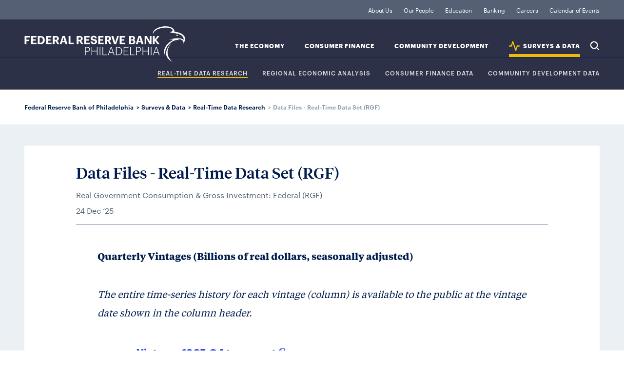

--- FILE ---
content_type: text/html; charset=utf-8
request_url: https://www.philadelphiafed.org/surveys-and-data/real-time-data-research/rgf
body_size: 4421
content:

<!DOCTYPE html>

<html lang="en">
<head>
    

<title>Data Files - Real-Time Data Set (RGF)</title>
<link rel="icon" type="image/png" href="/-/media/Project/FRBP/FRBP-Portal/Settings/favicon-196x196.png" sizes="196x196"/>
<link rel="icon" type="image/png" href="/-/media/Project/FRBP/FRBP-Portal/Settings/favicon-128x128.png" sizes="128x128"/>
<link rel="icon" type="image/png" href="/-/media/Project/FRBP/FRBP-Portal/Settings/favicon-96x96.png" sizes="96x96"/>
<link rel="icon" type="image/png" href="/-/media/Project/FRBP/FRBP-Portal/Settings/favicon-32x32.png" sizes="32x32"/>
<link rel="icon" type="image/png" href="/-/media/Project/FRBP/FRBP-Portal/Settings/favicon-16x16.png" sizes="16x16"/><meta itemprop="url" content="https://www.philadelphiafed.org/surveys-and-data/real-time-data-research/rgf"  />
<meta http-equiv="Content-type" content="text/html; charset=utf-8 "/>
<meta name="viewport" content="width=device-width, initial-scale=1.0"/>
<meta content="Data Files - Real-Time Data Set (RGF)" property="og:title" />
<meta content="Real Government Consumption & Gross Investment: Federal (RGF)" property="og:description" />

<meta content="{5EDAE992-0EEC-47BE-B6F4-4418D8FA023E}" property="og:type" />
<meta content="https://www.philadelphiafed.org/surveys-and-data/real-time-data-research/rgf" property="og:url" /><script src="/assets/js/init.js"></script>

        <link rel="stylesheet" type="text/css" href="/pages/data-detail/page.css" />


    <!-- Google Tag Manager -->
    <script>
    (function (w, d, s, l, i) {
            w[l] = w[l] || []; w[l].push({
                'gtm.start':
                    new Date().getTime(), event: 'gtm.js'
            }); var f = d.getElementsByTagName(s)[0],
                j = d.createElement(s), dl = l != 'dataLayer' ? '&l=' + l : ''; j.async = true; j.src =
                    'https://www.googletagmanager.com/gtm.js?id=' + i + dl; f.parentNode.insertBefore(j, f);
        })(window, document, 'script', 'dataLayer', 'GTM-KS5HGCQ');</script>
    <!-- End Google Tag Manager -->


    
    
<link rel="stylesheet" href="/-/media/scripts/simplelightbox/simpleLightboxminCSS.css">

<style>
 .article-body h3.regional-charts-data-cards-footer-title {
    color: #00025b;
    font-size: 1.5rem;
    line-height: 1.875rem;
    margin-bottom: 6px;
    font-family: TiemposHeadline-Medium;
    }
    @media (min-width: 1236px) {
    .article-body > .regional-charts-data-cards .card-data, .regional-charts-data-cards .card-data:nth-child(2n), .regional-charts-data-cards .card-data:nth-child(odd) {
    margin: 0;
    width: calc(50% - 5px);
    }
    }
</style>

<style>

.data-release-archive-filter-result ul li a[href$=xlsx]:after {
    content: "";
    width: 19px;
    height: 19px;
    vertical-align: middle;
    margin-left: 1px;
    margin-top: -4px;
    display: inline-block;
    background-size: contain;
    background-repeat: no-repeat;
    background-image: url(/assets/images/svg/icon-utility/xlsx.svg);
}
</style>


</head>

<body>
    <!-- Google Tag Manager (noscript) -->
    <noscript>
        <iframe src="https://www.googletagmanager.com/ns.html?id=GTM-KS5HGCQ"
                height="0" width="0" style="display:none;visibility:hidden"></iframe>
    </noscript>
    <!-- End Google Tag Manager (noscript) -->
    
    <div id="wrapper">
        <header>
            
<div class="navigation" data-id="{1AB82ADB-523D-409F-9382-0FD7B6C870D4}" >
    <div class="nav-logo">
        <a href="/">Federal Reserve Bank of Philadelphia</a>
    </div>
    <div class="skip-links">
        <a class="sr-only visible-when-focused" href="#content">skip to main content</a>
        <a class="sr-only visible-when-focused" href="#footer">skip to footer</a>
    </div>
    <div class="nav-search">
        <button type="button">Search</button>
    </div>
    <div class="nav-menu">
        <button type="button"
                aria-expanded="false"
                id="nav-control-links"
                aria-controls="nav-links">
            Expand Menu
        </button>
    </div>
    <nav id="nav-links" role="region" aria-labelledby="nav-control-links">
        <ul class="nav-institution">
                <li class="">
                    <a class=" institution" href="/about-us">
                    About Us
                    </a>
                </li>
                <li class="">
                    <a class=" " href="/our-people">
                    Our People
                    </a>
                </li>
                <li class="">
                    <a class=" institution" href="/education">
                    Education 
                    </a>
                </li>
                <li class="">
                    <a class=" banking-finance" href="/banking">
                    Banking
                    </a>
                </li>
                <li class="">
                    <a class=" " href="/careers">
                    Careers
                    </a>
                </li>
                <li class="">
                    <a class=" " href="/calendar-of-events">
                    Calendar of Events
                    </a>
                </li>
        </ul>
        <ul class="nav-topic">
                <li   class=""   data-topic="the-economy">
                    <a class=" the-economy" id="nav-sub-topic-label-the-economy" href="/the-economy">
                    The Economy
                    </a>
                    <button type="button"
                            aria-expanded="false"
                            aria-controls="nav-sub-topic-the-economy">
                        Expand Sub-Topics
                    </button>
                            <ul class="nav-sub-topic" role="region" id="nav-sub-topic-the-economy" aria-labelledby="nav-sub-topic-label-the-economy">
                                    <li   class=""  >
                                        <a class=" the-economy" id="nav-sub-topic-label-the-economy" href="/the-economy/monetary-policy">
                                        Monetary Policy
                                        </a>
                                    </li>
                                    <li   class=""  >
                                        <a class=" the-economy" id="nav-sub-topic-label-the-economy" href="/the-economy/banking-and-financial-markets">
                                        Banking &amp; Financial Markets
                                        </a>
                                    </li>
                                    <li   class=""  >
                                        <a class=" the-economy" id="nav-sub-topic-label-the-economy" href="/the-economy/macroeconomics">
                                        Macroeconomics
                                        </a>
                                    </li>
                                    <li   class=""  >
                                        <a class=" the-economy" id="nav-sub-topic-label-the-economy" href="/the-economy/regional-economics">
                                        Regional Economics
                                        </a>
                                    </li>
                            </ul>
                </li>
                <li   class=""   data-topic="consumer-finance">
                    <a class=" consumer-finance" id="nav-sub-topic-label-consumer-finance" href="/consumer-finance">
                    Consumer Finance
                    </a>
                    <button type="button"
                            aria-expanded="false"
                            aria-controls="nav-sub-topic-consumer-finance">
                        Expand Sub-Topics
                    </button>
                            <ul class="nav-sub-topic" role="region" id="nav-sub-topic-consumer-finance" aria-labelledby="nav-sub-topic-label-consumer-finance">
                                    <li   class=""  >
                                        <a class=" consumer-finance" id="nav-sub-topic-label-consumer-finance" href="/consumer-finance/payment-systems">
                                        Payment Systems
                                        </a>
                                    </li>
                                    <li   class=""  >
                                        <a class=" consumer-finance" id="nav-sub-topic-label-consumer-finance" href="/consumer-finance/consumer-credit">
                                        Consumer Credit
                                        </a>
                                    </li>
                                    <li   class=""  >
                                        <a class=" consumer-finance" id="nav-sub-topic-label-consumer-finance" href="/consumer-finance/education-finance">
                                        Education Finance
                                        </a>
                                    </li>
                                    <li   class=""  >
                                        <a class=" consumer-finance" id="nav-sub-topic-label-consumer-finance" href="/consumer-finance/mortgage-markets">
                                        Mortgage Markets
                                        </a>
                                    </li>
                            </ul>
                </li>
                <li   class=""   data-topic="community-development">
                    <a class=" community-development" id="nav-sub-topic-label-community-development" href="/community-development">
                    Community Development
                    </a>
                    <button type="button"
                            aria-expanded="false"
                            aria-controls="nav-sub-topic-community-development">
                        Expand Sub-Topics
                    </button>
                            <ul class="nav-sub-topic" role="region" id="nav-sub-topic-community-development" aria-labelledby="nav-sub-topic-label-community-development">
                                    <li   class=""  >
                                        <a class=" community-development" id="nav-sub-topic-label-community-development" href="/community-development/inclusive-growth">
                                        Inclusive Growth
                                        </a>
                                    </li>
                                    <li   class=""  >
                                        <a class=" community-development" id="nav-sub-topic-label-community-development" href="/community-development/credit-and-capital">
                                        Credit &amp; Capital
                                        </a>
                                    </li>
                                    <li   class=""  >
                                        <a class=" community-development" id="nav-sub-topic-label-community-development" href="/community-development/housing-and-neighborhoods">
                                        Housing &amp; Neighborhoods
                                        </a>
                                    </li>
                                    <li   class=""  >
                                        <a class=" community-development" id="nav-sub-topic-label-community-development" href="/community-development/workforce-and-economic-development">
                                        Workforce &amp; Economic Development
                                        </a>
                                    </li>
                            </ul>
                </li>
                <li   class="active"   data-topic="data">
                    <a class="active data" id="nav-sub-topic-label-data" href="/surveys-and-data">
                    SURVEYS &amp; DATA
                    </a>
                    <button type="button"
                            aria-expanded="false"
                            aria-controls="nav-sub-topic-data">
                        Expand Sub-Topics
                    </button>
                            <ul class="nav-sub-topic" role="region" id="nav-sub-topic-data" aria-labelledby="nav-sub-topic-label-data">
                                    <li   class="active"  >
                                        <a class="active data" id="nav-sub-topic-label-data" href="/surveys-and-data/real-time-data-research">
                                        REAL-TIME DATA RESEARCH
                                        </a>
                                    </li>
                                    <li   class=""  >
                                        <a class="active data" id="nav-sub-topic-label-data" href="/surveys-and-data/regional-economic-analysis">
                                        Regional Economic Analysis
                                        </a>
                                    </li>
                                    <li   class=""  >
                                        <a class="active data" id="nav-sub-topic-label-data" href="/surveys-and-data/consumer-finance-data">
                                        CONSUMER FINANCE DATA
                                        </a>
                                    </li>
                                    <li   class=""  >
                                        <a class="active data" id="nav-sub-topic-label-data" href="/surveys-and-data/community-development-data">
                                        COMMUNITY DEVELOPMENT DATA
                                        </a>
                                    </li>
                            </ul>
                </li>
            <li class="nav-search">
                <button type="button">Search</button>
            </li>
        </ul>
    </nav>
</div>

<script>
  FRBP.extend( 'components', {
    id: '{1AB82ADB-523D-409F-9382-0FD7B6C870D4}',
    name: 'global-nav',
    element: document.querySelector( '[data-id="{1AB82ADB-523D-409F-9382-0FD7B6C870D4}"]' ),
    options: {
      searchPagePath: '/search-results', //url to search page (everything but the domain)
      showSearchOverlay: true,
      endpoint: '/api/suggest'
    },
    attributes: {"suggestedSearch":[{"title":"Manufacturing Business Outlook Survey","url":"/search-results?searchQuery=Manufacturing Business Outlook Survey"},{"title":"Housing Improvement","url":"/search-results?searchQuery=Housing Improvement"},{"title":"Workforce Development","url":"/search-results?searchQuery=Workforce Development"},{"title":"Economic Research","url":"/search-results?searchQuery=Economic Research"}]}
  } );
</script><nav class="breadcrumbs">
    <ul>
                <li>
                        <a href=/>Federal Reserve Bank of Philadelphia</a>
                </li>
                <li>
                        <a href=/surveys-and-data>Surveys & Data</a>
                </li>
                <li>
                        <a href=/surveys-and-data/real-time-data-research>Real-Time Data Research</a>
                </li>
                <li>
Data Files - Real-Time Data Set (RGF)                </li>
    </ul>
</nav>



        </header>

        <main id="content" tabindex="-1" class="page page-sub-section-landing">

            <header>
                
            </header>

            
    <section class="chart-content">
        
<div class="data-detail-content">

    <div class="chart-header" style="margin:0 !important;">

        <h1 itemprop="name">Data Files - Real-Time Data Set (RGF)</h1>

        <div class="chart-meta">

            <div class="chart-description">

                    <p itemprop="description">Real Government Consumption & Gross Investment: Federal (RGF)</p>

                    <p itemprop="datePublished">24 Dec ’25</p>

            </div>

            <div class="chart-download">

                            </div>

        </div>

    </div>

    
</div>

<div class="body-content">

    <div class="article-body data">
        <p><strong>Quarterly Vintages <span class="moreInfoRegTxt">(Billions of real dollars, seasonally adjusted)</span></strong></p>
<p><em>The entire time-series history for each vintage (column) is available to the public at the vintage date shown in the column header.</em></p>
<ul>
    <li><a href="/-/media/FRBP/Assets/Surveys-And-Data/real-time-data/data-files/xlsx/RGFQvQd.xlsx?sc_lang=en&amp;hash=DDC4C3949F82B0163C9DB506E0007845">Vintages 1965:Q4 to present</a> </li>
</ul>
<p><strong>Monthly Vintages <span class="moreInfoRegTxt">(Billions of real dollars, seasonally adjusted)</span></strong></p>
<p><em>The entire time-series history for each vintage (column) is available to the public at the vintage date shown in the column header.</em></p>
<ul>
    <li><a href="/-/media/FRBP/Assets/Surveys-And-Data/real-time-data/data-files/xlsx/rgfMvQd.xlsx?sc_lang=en&amp;hash=319544889DA285D6475B3B9B674F0925">Vintages 1965:M11 to present</a> </li>
</ul>
<p>Monthly vintages have been assembled as a joint project with the University of Richmond and the Bureau of Economic Analysis. We thank Dean Croushore (University of Richmond) and Nicole Belanger, Bruce Grimm, Richard Kane, and Rosemary Marcuss (BEA) for their help on this project. </p>
<p><strong>First-, Second-, and Third-Release Values  <span class="moreInfoRegTxt">(Units indicated in the file)</span></strong></p>
<p><em>For each observation, we report the appropriate values from each vintage that correspond with the statistical agency's first-, second-, and third-release values for that observation. (We also report the values as they appear in the most recent vintage available when we ran our programs.) </em></p>
<ul>
    <li><a href="/-/media/FRBP/Assets/Surveys-And-Data/real-time-data/data-files/xlsx/rgf_first_second_third.xlsx?sc_lang=en&amp;hash=DFCFB283393080734DA51645C103EF02">All available observations</a> </li>
</ul>

<p><strong>Documentation</strong></p>
<p>Please review the documentation for information on our data collection methods, data sources, and any specific information on this variable. </p>
<ul>
    <li><a href="/-/media/FRBP/Assets/Surveys-And-Data/real-time-data/data-files/documentation/gen_doc_NIPA.pdf?sc_lang=en&amp;hash=028301B10E1F27932081067E63C383F9" rel="external">General notes</a>  <span class="fileLink">(119 KB, 52 pages)</span></li>
    <li><a href="/-/media/FRBP/Assets/Surveys-And-Data/real-time-data/data-files/RGF/specific_documentation_RGF.pdf?sc_lang=en&amp;hash=E27F5734BE1B895A6ECDB59FCB2A9257" rel="external">Specific notes on data collected for real government consumption &amp; gross investment: federal</a>
     <span class="fileLink">(PDF, 15 KB, 5 pages)</span></li>
    <li><a href="/-/media/FRBP/Assets/Surveys-And-Data/real-time-data/data-files/documentation/Documentation_First_Second_Third_Release_Values.pdf?sc_lang=en&amp;hash=13753FDA92823F62771D93FD41544D88" rel="external">Notes on first-, second-, and third-release values</a>   <span class="fileLink">(102 KB, 11 pages)</span></li>
</ul>

    </div>


    
                <div class="share">
                    <p>Share</p>
                    <ul class="share-icons">
                        <li class="share-circle-icon">
                            <a href="https://www.linkedin.com/shareArticle?mini=true&source=FRBP&url=https%3A%2F%2Fwww.philadelphiafed.org%2Fsurveys-and-data%2Freal-time-data-research%2Frgf&title=Data+Files+-+Real-Time+Data+Set+(RGF) " target="_blank">
                                <img src="/assets/images/svg/icon-social/linkedin-circle.svg" alt="LinkedIn">
                            </a>
                        </li>
                        <li class="share-circle-icon">
                            <a href="https://twitter.com/intent/tweet?url=https%3A%2F%2Fwww.philadelphiafed.org%2Fsurveys-and-data%2Freal-time-data-research%2Frgf&text=Data+Files+-+Real-Time+Data+Set+(RGF)" target="_blank">
                                <img src="/assets/images/svg/icon-social/x-circle.svg" alt="X">
                            </a>
                        </li>
                        <li class="share-circle-icon">
                            <a href="https://www.facebook.com/sharer.php?u=https%3a%2f%2fwww.philadelphiafed.org%2fsurveys-and-data%2freal-time-data-research%2frgf" target="_blank">
                                <img src="/assets/images/svg/icon-social/facebook-circle.svg" alt="Facebook">
                            </a>
                        </li>
                        <li class="share-circle-icon">
                            <a href="https://www.threads.net/intent/post?url=https%3a%2f%2fwww.philadelphiafed.org%2fsurveys-and-data%2freal-time-data-research%2frgf&text=Data+Files+-+Real-Time+Data+Set+(RGF)" target="_blank">
                                <img src="/assets/images/svg/icon-social/threads-circle.svg" alt="Threads">
                            </a>
                        </li>
                        <li class="share-circle-icon">
                            <a href="mailto:?subject=Data+Files+-+Real-Time+Data+Set+(RGF)&body=https%3a%2f%2fwww.philadelphiafed.org%2fsurveys-and-data%2freal-time-data-research%2frgf" target="_blank">
                                <img src="/assets/images/svg/icon-utility/mail-circle.svg" alt="Email">
                            </a>
                        </li>
                    </ul>
                </div>
</div>

    </section>
<aside class=cards>
</aside>


            <section class="cards"></section>

            

        </main>
        <footer>
            
<div class="footer" id="footer" tabindex="-1">
    <div class="footer-contact">
        <h4>Contact Us</h4>
        <address>
            <div class="contact-address circle-icon">
                <p><p>Ten Independence Mall</p>
<p>Philadelphia, PA 19106</p></p>
            </div>
            <p class="contact-phone circle-icon"><a href="tel:(215) 574-6000">(215) 574-6000</a></p>
        </address>

        <nav class="contact-social">
            <ul>

                    <li class="share-circle-icon">

                        <a target="_blank" title="linkedin-frbp" rel="noopener noreferrer" href="https://www.linkedin.com/company/philadelphiafed/">
                        <img src="/-/media/FRBP/Assets/Images/social/linkedin-circle.svg?iar=0&amp;hash=03D1CA336F233706A0AD87B567E3B640" alt="LinkedIn" />
                        </a>

                    </li>
                    <li class="share-circle-icon">

                        <a target="_blank" rel="noopener noreferrer" href="https://twitter.com/philadelphiafed">
                        <img src="/-/media/FRBP/Assets/Images/social/x-circle.svg?iar=0&amp;hash=2FE751E6EEC664CF758311B734D37798" alt="Twitter" />
                        </a>

                    </li>
                    <li class="share-circle-icon">

                        <a target="_blank" rel="noopener noreferrer" href="https://www.youtube.com/user/PhillyFed">
                        <img src="/-/media/FRBP/Assets/Images/social/youtube-circle.svg?iar=0&amp;hash=AF25ECB8538FB9764B3777ACF1E339FA" alt="YouTube" />
                        </a>

                    </li>
                    <li class="share-circle-icon">

                        <a target="_blank" rel="noopener noreferrer" href="https://www.facebook.com/pg/philadelphiafed">
                        <img src="/-/media/FRBP/Assets/Images/social/facebook-circle.svg?iar=0&amp;hash=93E67FCF22A31927339EF159BE9318E4" alt="Facebook" />
                        </a>

                    </li>
                    <li class="share-circle-icon">

                        <a target="_blank" title="threads-frbp" rel="noopener noreferrer" href="https://www.threads.net/@philadelphiafed">
                        <img src="/-/media/FRBP/Assets/Images/social/threads-circle.svg?iar=0&amp;hash=69A1107DD754B37AF5685A446257AA64" alt="Threads" />
                        </a>

                    </li>
                    <li class="share-circle-icon">

                        <a target="_blank" rel="noopener noreferrer" href="https://www.instagram.com/philadelphiafed/">
                        <img src="/-/media/FRBP/Assets/Images/social/instagram-circle.svg?iar=0&amp;hash=95774A86DAEFFDEC06946FDAABC3B050" alt="Instagram" />
                        </a>

                    </li>

            </ul>
        </nav>
    </div>
	<nav class="footer-pages">
		<ul>
				<li>

					<a href="/about-us/privacy-notice">
					Privacy Notice
					</a>

				</li>
				<li>

					<a href="/about-us/newsroom">
					Newsroom
					</a>

				</li>
				<li>

					<a href="/about-us/subscriptions">
					Subscribe
					</a>

				</li>
				<li>

					<a href="/contact-us">
					Contact
					</a>

				</li>

		</ul>
		<p class="copyright">Copyright 2026. All rights reserved. Federal Reserve Bank of Philadelphia</p>
	</nav>

</div>

        </footer>
    </div>
    
<script src="/-/media/scripts/simplelightbox/simpleLightboxminJS.js"></script>

<script>
new SimpleLightbox({elements: '.glightbox'});
</script>

    <script src="/pages/data-detail/page.js"></script>

    <!-- /#wrapper -->
<script type="text/javascript"  src="/UFDffDW4zD1_2Svb7A/D9wimpb2wL2pktkO/Clx4AQ/AGlHN/TRTcnUB"></script></body>
</html>

--- FILE ---
content_type: text/css
request_url: https://www.philadelphiafed.org/pages/data-detail/page.css
body_size: 62257
content:
html{line-height:1.15;-webkit-text-size-adjust:100%}body{margin:0}main{display:block}h1{font-size:2em;margin:.67em 0}hr{box-sizing:content-box;height:0;overflow:visible}pre{font-family:monospace,monospace;font-size:1em}a{background-color:transparent}abbr[title]{border-bottom:none;-webkit-text-decoration:underline;text-decoration:underline;-webkit-text-decoration:underline dotted;text-decoration:underline dotted}b,strong{font-weight:bolder}code,kbd,samp{font-family:monospace,monospace;font-size:1em}small{font-size:80%}sub,sup{font-size:75%;line-height:0;position:relative;vertical-align:baseline}sub{bottom:-.25em}sup{top:-.5em}img{border-style:none}button,input,optgroup,select,textarea{font-family:inherit;font-size:100%;line-height:1.15;margin:0}button,input{overflow:visible}button,select{text-transform:none}[type=button],[type=reset],[type=submit],button{-webkit-appearance:button}[type=button]::-moz-focus-inner,[type=reset]::-moz-focus-inner,[type=submit]::-moz-focus-inner,button::-moz-focus-inner{border-style:none;padding:0}[type=button]:-moz-focusring,[type=reset]:-moz-focusring,[type=submit]:-moz-focusring,button:-moz-focusring{outline:1px dotted ButtonText}fieldset{padding:.35em .75em .625em}legend{box-sizing:border-box;color:inherit;display:table;max-width:100%;padding:0;white-space:normal}progress{vertical-align:baseline}textarea{overflow:auto}[type=checkbox],[type=radio]{box-sizing:border-box;padding:0}[type=number]::-webkit-inner-spin-button,[type=number]::-webkit-outer-spin-button{height:auto}[type=search]{-webkit-appearance:textfield;outline-offset:-2px}[type=search]::-webkit-search-decoration{-webkit-appearance:none}::-webkit-file-upload-button{-webkit-appearance:button;font:inherit}details{display:block}summary{display:list-item}[hidden],template{display:none}@font-face{font-family:Graphik-Bold;src:url(../../assets/fonts/Graphik-Bold.ttf) format("truetype"),url(../../assets/fonts/Graphik-Bold.otf) format("opentype")}@font-face{font-family:Graphik-Light;src:url(../../assets/fonts/Graphik-Light.otf) format("opentype")}@font-face{font-family:Graphik-Medium;src:url(../../assets/fonts/Graphik-Medium.ttf) format("truetype"),url(../../assets/fonts/Graphik-Medium.otf) format("opentype")}@font-face{font-family:Graphik-Regular;src:url(../../assets/fonts/Graphik-Regular.ttf) format("truetype"),url(../../assets/fonts/Graphik-Regular.otf) format("opentype")}@font-face{font-family:Graphik-RegularItalic;src:url(../../assets/fonts/Graphik-RegularItalic.otf) format("opentype")}@font-face{font-family:Graphik-Semibold;src:url(../../assets/fonts/Graphik-Semibold-Web.ttf) format("truetype"),url(../../assets/fonts/Graphik-Semibold.otf) format("opentype")}@font-face{font-family:TiemposHeadline-Bold;src:url(../../assets/fonts/TiemposHeadline-Bold.ttf) format("truetype")}@font-face{font-family:TiemposHeadline-Semibold;src:url(../../assets/fonts/TiemposHeadline-Semibold.otf) format("opentype")}@font-face{font-family:TiemposHeadline-SemiboldItalic;src:url(../../assets/fonts/TiemposHeadline-SemiboldItalic.otf) format("opentype")}@font-face{font-family:TiemposHeadline-Medium;src:url(../../assets/fonts/TiemposHeadline-Medium.ttf) format("truetype"),url(../../assets/fonts/TiemposHeadline-Medium.otf) format("opentype")}@font-face{font-family:TiemposHeadline-Regular;src:url(../../assets/fonts/TiemposHeadline-Regular.otf) format("truetype")}@font-face{font-family:TiemposText-Bold;src:url(../../assets/fonts/TiemposText-Bold.otf) format("opentype")}@font-face{font-family:TiemposText-Regular;src:url(../../assets/fonts/TiemposText-Regular.otf) format("opentype")}@font-face{font-family:TiemposText-Italic;src:url(../../assets/fonts/TiemposText-Regular.otf) format("opentype")}@font-face{font-display:block;font-family:Font Awesome\ 7 Brands;font-style:normal;font-weight:400;src:url(../../assets/fonts/fa-brands-400.woff2)}@font-face{font-display:block;font-family:Font Awesome\ 7 Pro;font-style:normal;font-weight:400;src:url(../../assets/fonts/fa-regular-400.woff2)}@font-face{font-display:block;font-family:Font Awesome Kit;font-style:normal;src:url(../../assets/fonts/custom-icons.woff2) format("woff2")}:root{--color-text-lightest:#fff;--color-text-light:#dde1e4;--color-text-medium:#929fb2;--color-text-dark:#556074;--color-text-darkest:#011e4d;--color-text-icon:#556074;--color-link:#324de6;--color-link-over:#151d9c;--color-error:red;--color-radio:#008eff;--color-bg-lightest:#ebf0f4;--color-bg-light:#c9d5de;--color-bg-medium:#929fb3;--color-bg-dark:#556074;--color-bg-darkest:#2d3148;--color-topic-hl-default:#011e4d;--color-topic-hl-institution:#011e4d;--color-topic-hl-consumer-finance:#a16ef7;--color-topic-hl-community-development:#41b6f5;--color-topic-hl-the-economy:#49dac5;--color-topic-hl-banking-finance:#011e4d;--color-topic-hl-data:#f0ba0d;--mapped-color-surface-0:#fff;--mapped-color-surface-25:#f8fafc;--mapped-color-surface-38:#f2f5f8;--mapped-color-surface-50:#ebf0f4;--mapped-color-surface-75:#dfe6ee;--mapped-color-surface-100:#c9d5de;--mapped-color-surface-200:#556074;--mapped-color-surface-300:#2d3148;--mapped-color-surface-page-bg:#fff;--mapped-color-surface-page-inset:#ebf0f4;--mapped-color-surface-page-card-default:#fff;--mapped-color-surface-page-card-highlight:#024a75;--mapped-color-surface-page-nav:#2d3148;--mapped-color-surface-page-nav-secondary:#556074;--mapped-color-surface-action-link-default:#324de6;--mapped-color-surface-action-link-dark:#011e4d;--mapped-color-surface-action-link-light:#e6e8ed;--mapped-color-surface-action-rollover:#151d9c;--mapped-color-surface-action-rollover-light:#ebf0f4;--mapped-color-surface-action-rollover-dark-bg:#324ce6;--mapped-color-surface-action-active:#011e4d;--mapped-color-surface-action-active-light:#ebf0f4;--mapped-color-surface-action-disabled:#c9d5de;--mapped-color-surface-action-clicked:#b8d2fa;--mapped-color-surface-action-cta:#151d9c;--mapped-color-surface-feedback-neutral:#c9d5de;--mapped-color-surface-feedback-success:#00765e;--mapped-color-surface-feedback-warning:#ffedaf;--mapped-color-surface-feedback-error:#fdbba8;--mapped-color-surface-topic-hl-community-development:#b3e2fb;--mapped-color-surface-topic-hl-consumer-finance:#deccfc;--mapped-color-surface-topic-hl-data:#ffedaf;--mapped-color-surface-topic-hl-the-economy:#bff2eb;--mapped-color-surface-data-viz-palette-1:#0c65b7;--mapped-color-surface-data-viz-palette-2:#bde5fa;--mapped-color-surface-data-viz-palette-3:#055041;--mapped-color-surface-data-viz-palette-4:#f0c94b;--mapped-color-surface-data-viz-palette-5:#89c0ab;--mapped-color-surface-data-viz-palette-6:#ac9a78;--mapped-color-surface-data-viz-palette-7:#171351;--mapped-color-surface-data-viz-palette-8:#cd7535;--mapped-color-surface-pies-data-viz-dark-blue-pies:#073f74;--mapped-color-surface-pies-data-viz-light-blue-pies:#2a9ed8;--mapped-color-surface-pies-data-viz-middle-yellow-pies:#af9231;--mapped-color-surface-pies-data-viz-middle-green-pies:#097a63;--mapped-color-stroke-0:#fff;--mapped-color-stroke-50:#ebf0f4;--mapped-color-stroke-100:#c9d5de;--mapped-color-stroke-200:#929fb2;--mapped-color-stroke-300:#011e4d;--mapped-color-stroke-orange:#ef8249;--mapped-color-stroke-topic-hl-default:#011e4d;--mapped-color-stroke-topic-hl-community-development:#41b6f5;--mapped-color-stroke-topic-hl-consumer-finance:#a16ef7;--mapped-color-stroke-topic-hl-data:#f0ba0d;--mapped-color-stroke-topic-hl-the-economy:#49dac5;--mapped-color-stroke-topic-hl-institution:#556074;--mapped-color-stroke-topic-hl-banking-finance:#011e4d;--mapped-color-stroke-divider-white-bg:#c9d5de;--mapped-color-stroke-divider-nav:#011e4d;--mapped-color-stroke-divider-white:#fff;--mapped-color-stroke-action-link-default:#324de6;--mapped-color-stroke-action-link-gray:#797e87;--mapped-color-stroke-action-rollover:#151d9c;--mapped-color-stroke-action-rollover-dark-bg:#324ce6;--mapped-color-stroke-action-active-nofill:#151d9c;--mapped-color-stroke-action-active:#011e4d;--mapped-color-stroke-action-unselected:#c9d5de;--mapped-color-stroke-action-focused:#556074;--mapped-color-stroke-action-disabled:#c9d5de;--mapped-color-stroke-feedback-error:red;--mapped-color-stroke-data-viz-axis:#556074;--mapped-color-stroke-data-viz-grid-lines:#929fb2;--mapped-color-stroke-data-viz-palette-1:#0c65b7;--mapped-color-stroke-data-viz-palette-2:#bde5fa;--mapped-color-stroke-data-viz-palette-3:#055041;--mapped-color-stroke-data-viz-palette-4:#f0c94b;--mapped-color-stroke-data-viz-palette-5:#89c0ab;--mapped-color-stroke-data-viz-palette-6:#ac9a78;--mapped-color-stroke-data-viz-palette-7:#171351;--mapped-color-stroke-data-viz-palette-8:#cd7535;--mapped-color-stroke-pies-data-viz-dark-blue-pies:#073f74;--mapped-color-stroke-pies-data-viz-light-blue-pies:#2a9ed8;--mapped-color-stroke-pies-data-viz-middle-yellow-pies:#af9231;--mapped-color-stroke-pies-data-viz-middle-green-pies:#097a63;--mapped-color-type-body-0:#fff;--mapped-color-type-body-50:#e6e8ed;--mapped-color-type-body-100:#929fb2;--mapped-color-type-body-200:#797e87;--mapped-color-type-body-400:#011e4d;--mapped-color-type-body-default:#556074;--mapped-color-type-body-highlight:#0099bd;--mapped-color-type-heading-0:#fff;--mapped-color-type-heading-100:#556074;--mapped-color-type-heading-default:#011e4d;--mapped-color-type-action-link-default:#324de6;--mapped-color-type-action-link-gray:#797e87;--mapped-color-type-action-link-dark:#011e4d;--mapped-color-type-action-rollover:#151d9c;--mapped-color-type-action-disabled:#c9d5de;--mapped-color-type-action-error:red;--mapped-color-type-data-viz-title:#011e4d;--mapped-color-type-data-viz-axis-title:#011e4d;--mapped-color-type-data-viz-axis-subtitle:#929fb2;--mapped-color-type-data-viz-axis-tick-label:#556074;--mapped-color-type-data-viz-palette-1:#0c65b7;--mapped-color-type-data-viz-palette-2:#bde5fa;--mapped-color-type-data-viz-palette-3:#055041;--mapped-color-type-data-viz-palette-4:#f0c94b;--mapped-color-type-data-viz-palette-5:#89c0ab;--mapped-color-type-data-viz-palette-6:#ac9a78;--mapped-color-type-data-viz-palette-7:#171351;--mapped-color-type-data-viz-palette-8:#cd7535;--mapped-color-type-pies-data-viz-dark-blue-pies:#073f74;--mapped-color-type-pies-data-viz-light-blue-pies:#2a9ed8;--mapped-color-type-pies-data-viz-middle-yellow-pies:#af9231;--mapped-color-type-pies-data-viz-middle-green-pies:#097a63;--mapped-color-icon-0:#fff;--mapped-color-icon-50:#ebf0f4;--mapped-color-icon-100:#c9d5de;--mapped-color-icon-200:#929fb2;--mapped-color-icon-300:#556074;--mapped-color-icon-default:#011e4d;--mapped-color-icon-innovation-blue:#0099bd;--mapped-color-icon-unity-blue:#02529b;--mapped-color-icon-vision-blue:#daedf7;--mapped-color-icon-opportunity-yellow:#f0ba0d;--mapped-color-icon-orange:#ef8249;--mapped-color-icon-action-link:#324de6;--mapped-color-icon-action-rollover:#151d9c;--mapped-color-icon-action-link-gray:#797e87;--mapped-color-icon-action-link-dark:#011e4d;--mapped-color-icon-action-disabled:#c9d5de;--mapped-color-icon-feedback-error:red;--mapped-color-icon-feedback-success:#00765e;--mapped-color-icon-data-viz-palette-1:#0c65b7;--mapped-color-icon-data-viz-palette-2:#bde5fa;--mapped-color-icon-data-viz-palette-3:#055041;--mapped-color-icon-data-viz-palette-4:#f0c94b;--mapped-color-icon-data-viz-palette-5:#89c0ab;--mapped-color-icon-data-viz-palette-6:#ac9a78;--mapped-color-icon-data-viz-palette-7:#171351;--mapped-color-icon-data-viz-palette-8:#cd7535}[class*=icon-topic-]:before,[class*=icon-type-]:before{background-repeat:no-repeat;background-size:contain;content:"";display:inline-block;height:17px;margin:0 9px 0 0;width:17px}.icon-topic-label,.icon-type-label{align-items:flex-end;color:#556074;display:flex;font-family:Graphik-Medium;font-size:.75rem;font-weight:500;letter-spacing:.0625rem;line-height:1rem;margin:0;text-transform:uppercase}.icon-type-about:before{background-image:url(../../assets/images/svg/icon-content-type/about.svg)}.icon-type-annual-report:before{background-image:url(../../assets/images/svg/icon-content-type/annual-report.svg)}.icon-type-article:before{background-image:url(../../assets/images/svg/icon-content-type/article.svg)}.icon-type-audio:before{background-image:url(../../assets/images/svg/icon-content-type/audio.svg)}.icon-type-brief:before{background-image:url(../../assets/images/svg/icon-content-type/brief.svg)}.icon-type-chart:before,.icon-type-charts:before{background-image:url(../../assets/images/svg/icon-content-type/chart.svg)}.icon-type-circular-letters:before{background-image:url(../../assets/images/svg/icon-content-type/circular-letter.svg)}.icon-type-conference-summary:before{background-image:url(../../assets/images/svg/icon-content-type/conference-summary.svg)}.icon-type-data:before,.icon-type-dataset:before{background-image:url(../../assets/images/svg/icon-content-type/data.svg)}.icon-type-discussion-paper:before{background-image:url(../../assets/images/svg/icon-content-type/discussion-paper.svg)}.icon-type-event:before{background-image:url(../../assets/images/svg/icon-content-type/event.svg)}.icon-type-experts:before{background-image:url(../../assets/images/svg/icon-content-type/experts.svg)}.icon-type-indices:before{background-image:url(../../assets/images/svg/icon-content-type/index.svg)}.icon-type-institution:before{background-image:url(../../assets/images/svg/icon-content-type/news-grey.svg)}.icon-type-lesson-plan:before{background-image:url(../../assets/images/svg/icon-content-type/lesson-plan.svg)}.icon-type-news:before{background-image:url(../../assets/images/svg/icon-content-type/news.svg)}.icon-type-page:before{background-image:url(../../assets/images/svg/icon-content-type/page.svg)}.icon-type-perspective:before{background-image:url(../../assets/images/svg/icon-content-type/perspective.svg)}.icon-type-podcast:before{background-image:url(../../assets/images/svg/icon-content-type/podcast.svg)}.icon-type-news-release:before,.icon-type-press-release:before{background-image:url(../../assets/images/svg/icon-content-type/press-release.svg)}.icon-type-report:before,.icon-type-special-report:before{background-image:url(../../assets/images/svg/icon-content-type/report.svg)}.icon-type-speech:before{background-image:url(../../assets/images/svg/icon-content-type/speech.svg)}.icon-type-statement:before{background-image:url(../../assets/images/svg/icon-content-type/statement.svg)}.icon-type-survey:before{background-image:url(../../assets/images/svg/icon-content-type/survey.svg)}.icon-type-topic:before{background-image:url(../../assets/images/svg/icon-content-type/topic.svg)}.icon-type-video:before{background-image:url(../../assets/images/svg/icon-content-type/video.svg)}.icon-type-webinar:before{background-image:url(../../assets/images/svg/icon-content-type/webinar.svg)}.icon-type-working-paper:before{background-image:url(../../assets/images/svg/icon-content-type/working-paper.svg)}.icon-type-pdf:before{background-image:url(../../assets/images/svg/icon-utility/pdf-federal-text.svg);height:19px;width:19px}.circle-icon{margin-bottom:3px;position:relative}.circle-icon a{display:inline-block;height:0;overflow:hidden;padding-top:43px;width:40px}.circle-icon:after,.circle-icon:before{content:"";height:40px;left:0;pointer-events:none;position:absolute;top:3px;width:40px}.circle-icon:after{background-repeat:no-repeat}.circle-icon:before{background-color:#001753;border-radius:50%}.share-twitter:after{background-image:url(../../assets/images/svg/icon-social/twitter.svg)}.share-linkedin:after{background-image:url(../../assets/images/svg/icon-social/linkedin.svg);background-position:50% 47%}.share-download:after{background-image:url(../../assets/images/svg/icon-utility/download-white-padding.svg);background-position:88% 50%}.contact-address:after{background-image:url(../../assets/images/svg/icon-utility/map-pin-white.svg);background-position:88% 63%}.contact-phone:after{background-image:url(../../assets/images/svg/icon-utility/phone-white.svg);background-position:88% 63%}.submit-paper:after{background-image:url(../../assets/images/svg/icon-utility/submit-paper-white.svg);background-position:52% 37%}[class*=icon-info-]:before{background-repeat:no-repeat;background-size:contain;content:"";display:inline-block;height:26px;margin:0 2px -8px -4px;width:26px}.icon-info-speech:before{background-image:url(../../assets/images/svg/icon-utility/speech-blue.svg);content:"" "speech";content:""/"speech";height:20px;margin:0 3px -4px -4px;width:20px}.icon-info-phone:before{background-image:url(../../assets/images/svg/icon-utility/phone.svg)}.icon-info-phone-white:before{background-image:url(../../assets/images/svg/icon-utility/phone-white.svg)}.icon-info-email:before{background-image:url(../../assets/images/svg/icon-utility/mail.svg)}.icon-info-email-white:before{background-image:url(../../assets/images/svg/icon-utility/mail-white.svg)}.icon-info-utility:before{height:0;margin:0;width:0}.icon-info-utility:after{background-image:url(../../assets/images/svg/icon-utility/information.svg);background-repeat:no-repeat;background-size:contain;content:"";display:inline-block;height:14px;margin:0;width:14px}.icon-info-utility:hover:after{background-image:url(../../assets/images/svg/icon-utility/information-hover.svg)}.icon-info-cv:before{background-image:url(../../assets/images/svg/icon-utility/cv.svg);height:24px;margin-left:0;margin-right:4px;width:16px}.icon-info-media-kit:before{background-image:url(../../assets/images/svg/icon-utility/media-kit.svg);height:20px;margin-bottom:-4px;margin-right:0;width:20px}.icon-info-external:before{background-image:url(../../assets/images/svg/icon-utility/external-link-dark-blue.svg);height:25px;margin-bottom:-6px;margin-right:0;width:25px}.article-body a[href*=".csv"]:after,.article-body a[href*=".doc"]:after,.article-body a[href*=".docx"]:after,.article-body a[href*=".pdf"]:after,.article-body a[href*=".txt"]:after,.article-body a[href*=".xls"]:after,.article-body a[href*=".xlsx"]:after,.article-body a[href*=".zip"]:after{background-repeat:no-repeat;background-size:contain;display:inline-block;height:19px;margin-left:2px;margin-top:-4px;vertical-align:middle;width:19px}.article-body a[href*=".doc"]:after,.article-body a[href*=".docx"]:after{background-image:url(../../assets/images/svg/icon-utility/doc-link-text.svg);content:"" "doc";content:""/"doc"}.article-body a[href*=".doc"]:hover:after,.article-body a[href*=".docx"]:hover:after{background-image:url(../../assets/images/svg/icon-utility/doc-hover-text.svg);content:"" "doc";content:""/"doc"}.article-body a[href*=".xls"]:after,.article-body a[href*=".xlsx"]:after{background-image:url(../../assets/images/svg/icon-utility/xlsx-link-text.svg);content:"" "xlsx";content:""/"xlsx"}.article-body a[href*=".xls"]:hover:after,.article-body a[href*=".xlsx"]:hover:after{background-image:url(../../assets/images/svg/icon-utility/xlsx-hover-text.svg);content:"" "xlsx";content:""/"xlsx"}.article-body a[href*=".csv"]:after{background-image:url(../../assets/images/svg/icon-utility/csv-link-text.svg);content:"" "csv";content:""/"csv"}.article-body a[href*=".csv"]:hover:after{background-image:url(../../assets/images/svg/icon-utility/csv-hover-text.svg);content:"" "csv";content:""/"csv"}.article-body a[href*=".txt"]:after{background-image:url(../../assets/images/svg/icon-utility/txt-link-text.svg);content:"" "txt";content:""/"txt"}.article-body a[href*=".txt"]:hover:after{background-image:url(../../assets/images/svg/icon-utility/txt-hover-text.svg);content:"" "txt";content:""/"txt"}.article-body a[href*=".pdf"]:after{background-image:url(../../assets/images/svg/icon-utility/pdf-link-text.svg);content:"" "pdf";content:""/"pdf"}.article-body a[href*=".pdf"]:hover:after{background-image:url(../../assets/images/svg/icon-utility/pdf-hover-text.svg);content:"" "pdf";content:""/"pdf"}.article-body a[href*=".zip"]:after{background-image:url(../../assets/images/svg/icon-content-type/working-paper-link.svg);content:"" "zip";content:""/"zip"}.article-body a[href*=".zip"]:hover:after{background-image:url(../../assets/images/svg/icon-content-type/working-paper-link-over.svg);content:"" "zip";content:""/"zip"}h1,h2,h3,h4,h5,h6{font-weight:400;margin:0}input::-ms-clear{display:none}.sr-only{height:1px;margin:-1px;overflow:hidden;position:absolute;white-space:nowrap;width:1px;clip:rect(1px,1px,1px,1px)}.visible-when-focused:focus{clip:auto;height:auto;margin:auto;overflow:visible;position:static;white-space:normal;width:auto}#wrapper>header,.page{margin:0 auto}.page{outline:none;position:relative}.page>.cards:empty{display:none}a.button,button.button{align-items:center;background:#324de6;border-radius:4px;color:#fff;cursor:pointer;display:flex;font-family:Graphik-Bold;font-size:1.25rem;justify-content:center;padding:0 15px;text-align:center;-webkit-text-decoration:none;text-decoration:none}a.button:hover,button.button:hover{background:#151d9c}picture img{display:block}.tags{align-content:flex-end;align-items:flex-end;display:flex;flex-grow:5;flex-wrap:wrap}.tag{border:1px solid #556074;border-radius:4px;color:#324de6;font-family:Graphik-Medium;font-size:.75rem;letter-spacing:-.00625rem;margin:12px 10px 0 0;padding:6px 10px;-webkit-text-decoration:none;text-decoration:none}.article-head .article-topic-title,.article-head .topic-title,.eyebrow .topic-title{font-family:Graphik-Bold;font-size:.75rem;letter-spacing:.05625rem;margin:0 0 6px;text-transform:uppercase}.article-head .article-topic-title a,.article-head .topic-title a,.eyebrow .topic-title a{color:#011e4d;-webkit-text-decoration:none;text-decoration:none}.article-head .podcast-timestamp:before,.eyebrow .podcast-timestamp:before{content:"·";display:inline-block;padding-right:3px;text-align:center;width:16px}.card-row{margin:0 0 10px}.youtube-video{aspect-ratio:16/9;width:100%}.hidden{display:none}.strong{font-weight:700}.m-0{margin:0}@media (min-width:768px){.card-row{display:flex;gap:10px}.card-row .card:first-child:last-child{width:100%}}@media (min-width:1236px){#wrapper>.page,#wrapper>header{max-width:1366px;position:relative}}.data-detail-content{background:#fff;padding:38px 20px 0}.chart-header{border-bottom:1px solid #929fb3;margin:0 20px 10px}.chart-header h1{color:#011e4d;font-family:TiemposHeadline-Medium;font-size:2rem;margin:0 0 16px}.chart-header .chart-meta{display:flex}.chart-meta .chart-description{flex-grow:1}.chart-meta .chart-description a{color:#324de6;font-family:Graphik-Bold;-webkit-text-decoration:none;text-decoration:none}.chart-meta .chart-description a:hover{color:#151d9c;-webkit-text-decoration:underline;text-decoration:underline}.chart-meta .chart-description p{margin:0 0 8px}.chart-intro-text,.chart-meta .chart-description p{color:#556074;font-family:Graphik-Regular;font-size:1rem;line-height:1.5rem}.chart-intro-text{margin:0 20px 30px}.chart-intro-text a{color:#324de6;font-family:Graphik-Bold;-webkit-text-decoration:none;text-decoration:none}.chart-intro-text a:hover{color:#151d9c;-webkit-text-decoration:underline;text-decoration:underline}.chart-meta .chart-download{align-self:flex-end;flex-grow:0;flex-shrink:0;margin-bottom:6px;position:relative;width:79px}.chart-download .share-download{align-self:center;border-style:none;border-width:0;display:flex;line-height:2.875rem;padding:0 52px 0 0;position:relative;-webkit-text-decoration:none;text-decoration:none}.chart-download .circle-icon{margin-bottom:0}.chart-download .circle-icon:after,.chart-download .circle-icon:before{height:40px;left:auto;right:1px;width:40px}.data-detail-image{margin:40px 20px 0}.data-detail-image img{display:block;margin:0 auto;max-width:100%}.body-content{background-color:#fff;padding:2px 0 44px}.cards{background-color:#ebf0f4;padding:40px 0 50px}.section-listing{padding:65px 158px}@media (min-width:768px){.chart-content{background-color:#ebf0f4;padding:20px 20px 0}.data-detail-content{padding:38px 20px 0}.chart-header{margin:0 0 10px}.chart-header .chart-meta{margin-bottom:8px}.data-detail-image{margin:40px 0 0}.cards{padding:40px 0}.chart-intro-text{margin:20px 0 30px}}@media (min-width:1236px){#wrapper>header{border-bottom:1px solid #c9d5de}header .breadcrumbs{padding:29px 50px 30px}.chart-content{padding:42px 50px 0}.data-detail-content{padding:38px 106px 0}.body-content{background-color:#fff;padding:2px 0 50px}.cards{padding:40px 50px}}.chart-download a,.chart-download button,.download-data button,.main-chart-download p{background-color:transparent;border:0;color:var(--color-text-darkest);cursor:pointer;font-family:Graphik-Semibold;font-size:.8125rem;letter-spacing:.03125rem;line-height:1.25rem;text-transform:uppercase}.breadcrumbs{color:var(--color-text-darkest);display:none;font-family:Graphik-Semibold;font-size:.75rem;padding:29px 50px 15px}.breadcrumbs ul{list-style:none;margin:0;overflow:hidden;padding:0;text-overflow:ellipsis;vertical-align:bottom;white-space:nowrap;width:90%}.breadcrumbs li{display:inline-block}.breadcrumbs li:after{content:">";display:inline-block;margin:0 1px 0 3px}.breadcrumbs a{color:var(--color-text-darkest);-webkit-text-decoration:none;text-decoration:none}.breadcrumbs li:last-child:after{display:none}.breadcrumbs li:last-child,.breadcrumbs li:nth-last-child(2):after{color:var(--color-text-medium)}@media (min-width:1236px){.breadcrumbs{display:block}}.article-body{padding:0 20px 25px;position:relative}.article-intro+.article-body{padding-top:24px}.article-body p strong{font-family:TiemposText-Bold}.article-body p{color:var( --color-text-darkest );font-family:TiemposText-Regular;font-size:1rem;line-height:2.375rem;margin:0 0 38px}.article-body p:last-child{margin-bottom:0}.article-body ol,.article-body ul{margin-bottom:38px}.article-body>ul>li>ul{margin-bottom:20px}.article-body li{color:var( --color-text-darkest );font-family:TiemposText-Regular;font-size:1rem;line-height:2.375rem;margin:0 0 20px}.article-body .rte-lead{color:#007ec4;font-family:Graphik-Bold;font-size:1rem;font-style:normal;letter-spacing:.0625rem;line-height:2.375rem;text-transform:uppercase}.article-body h2{font-size:1.5rem;line-height:2.6875rem}.article-body h2,.article-body h3{color:#00025b;font-family:TiemposHeadline-Medium;margin-bottom:6px}.article-body h3{font-size:1.35rem;line-height:2.25rem}.article-body h4{color:#00025b;font-family:TiemposHeadline-Medium;font-size:1.375rem;line-height:1.75rem;margin-bottom:6px}.article-body blockquote b{color:#fff;padding:6px 2px 3px 4px}.article-body.institution blockquote b{background:var(--color-topic-hl-institution)}.article-body.institution blockquote{border-left:6px solid var(--color-topic-hl-institution)}.article-body.consumer-finance blockquote{border-left:6px solid var(--color-topic-hl-consumer-finance)}.article-body.consumer-finance blockquote b{background:var(--color-topic-hl-consumer-finance)}.article-body.community-development blockquote b{background:var(--color-topic-hl-community-development)}.article-body.community-development blockquote{border-left:6px solid var(--color-topic-hl-community-development)}.article-body.the-economy blockquote b{background:var(--color-topic-hl-the-economy)}.article-body.the-economy blockquote{border-left:6px solid var(--color-topic-hl-the-economy)}.article-body.banking-finance blockquote b{background:var(--color-topic-hl-banking-finance)}.article-body.banking-finance blockquote{border-left:6px solid var(--color-topic-hl-banking-finance)}.article-body.data blockquote b{background:var(--color-topic-hl-data)}.article-body.data blockquote{border-left:6px solid var(--color-topic-hl-data)}.article-body figure{margin:16px 0 50px;position:relative}.article-body figure img{display:block;margin:0 auto;max-width:100%}.article-body figure .download{bottom:-27px;color:#001753;font-family:Graphik-Medium;font-size:.75rem;letter-spacing:.0625rem;position:absolute;right:0;-webkit-text-decoration:none;text-decoration:none;text-transform:uppercase}.article-body figure .download:before{background-image:url(../../assets/images/svg/icon-utility/download-padding.svg);background-position:100% 100%;background-repeat:no-repeat;background-size:80%;bottom:-8px;content:"";display:inline-block;height:35px;position:relative;right:0;width:35px}.article-body .table{display:flex;flex-direction:column;margin:30px 0;position:relative}.article-body .table div{background-color:var(--color-bg-lightest);display:flex;flex-direction:row;justify-content:space-between;padding:20px 15px}.article-body .table div h3{color:var(--color-text-darkest);font-family:TiemposHeadline-Medium;font-size:1.5rem;line-height:2.25rem;text-align:left}.article-body .table div a{align-self:center;display:flex;padding:0 16px 0 0;position:relative;-webkit-text-decoration:none;text-decoration:none}.article-body .table div a p{font-family:Graphik-Bold;font-size:.75rem;left:-36px;position:relative;top:5px}.article-body .table table{background-color:#f8fafc;border-collapse:collapse;border-spacing:0;color:var(--color-text-darkest);display:block;font-family:Graphik-Regular;font-size:.75rem;overflow-x:auto}.article-body table td,.article-body table th{padding:0 10px 0 0}.article-body table tr{border-bottom:1px solid var(--color-bg-light);border-left:15px solid #f8fafc;border-right:15px solid #f8fafc;height:48px}.article-body table tbody tr:last-of-type{border-bottom:none}.article-body table tr th{color:var(--color-text-darkest);font-family:Graphik-Bold;height:60px;text-align:left;text-transform:uppercase;white-space:nowrap}.article-body p img{display:block;height:auto;max-width:100%}.article-body li strong{font-family:TiemposText-Bold}.article-agenda{padding:0 20px}.article-agenda h2{color:var(--color-text-darkest);font-family:TiemposHeadline-Medium;font-size:1.5rem;margin:53px 0 27px;text-align:center}.article-agenda h3{color:var(--color-text-darkest);font-family:Graphik-Bold;font-size:1.25rem;letter-spacing:.10438rem;margin:0 0 10px;text-transform:uppercase}.article-agenda h4{color:var(--color-text-darkest);font-family:TiemposHeadline-Medium;font-size:1.5rem;line-height:1.9375rem;margin:0 0 19px}.article-agenda p{color:var(--color-text-dark);font-family:Graphik-Regular;font-size:1rem;letter-spacing:-.00625rem;line-height:1.4375rem;margin:0}.article-agenda p+p{color:var(--color-text-darkest);margin-top:15px}.article-agenda p+p em{color:var(--color-text-medium);font-family:Graphik-Regular;font-size:inherit;font-style:normal;letter-spacing:-.00625rem;line-height:1.4375rem;text-transform:inherit}.article-agenda a{color:var(--color-link);font-family:Graphik-Bold;-webkit-text-decoration:none;text-decoration:none}.article-agenda a:hover{color:var(--color-link-over)}.article-agenda hr{background-color:transparent;border:none;border-bottom:1px solid var(--color-bg-light);height:1px;margin:27px 0 33px}.article-body a:not(.button),.article-body p>a{color:var(--color-link);font-family:Graphik-Bold;-webkit-text-decoration:none;text-decoration:none}.article-body a:hover:not(.button),.article-body p>a:hover{color:var(--color-link-over);-webkit-text-decoration:underline;text-decoration:underline}@media (min-width:768px){.article-body{margin:0 auto 25px;max-width:880px;padding:0 123px}.article-intro+.article-body{padding-top:32px}.article-body .article-agenda{padding:0 144px}.article-body .article-agenda h2{font-size:2rem;margin:68px 0 42px;text-align:left}.article-body .article-agenda h4{margin:0 0 18px}.article-body .article-agenda hr{margin:21px 0 29px}}@media (min-width:1236px){.article-body{margin:0 auto 61px;padding:0}.article-body.data{margin-top:45px}.article-body p{font-size:1.25rem;margin:0 0 40px}.article-body p+ul{margin-left:40px}.article-body li{font-size:1.25rem}.article-body .article-agenda{padding:0}.article-body .article-agenda h2{margin:55px 0 34px}.article-body .article-agenda h3{letter-spacing:.02188rem}.article-body .article-agenda h4{margin:0 0 13px}.article-body .article-agenda hr{margin:22px 0 25px}}.share{align-items:center;display:flex;justify-content:center}.share ul{display:flex;flex-direction:row;list-style:none;margin:0;padding:0}.share p{color:#001753;font-family:Graphik-Medium;font-size:.75rem;letter-spacing:.0625rem;margin:13px 0 11px;text-transform:uppercase}.share-icons li:first-child{margin-left:16px}.share-icons li{margin-bottom:2px;margin-left:10px}.share-icons .share-circle-icon img{width:40px}@media (min-width:1236px){.share{padding:43px 0 52px 6px}}.group-cards-data>h2{color:var(--color-text-darkest);font-family:Graphik-Bold;font-size:1.5rem;letter-spacing:.125rem;margin-bottom:18px;text-align:center;text-transform:uppercase}.group-cards-data .card-data{margin:0 0 10px}@media (min-width:768px){.group-cards-data{padding:0 20px}.group-cards-data>h2{margin-bottom:44px}.group-cards-data .card-data-wrapper{display:flex;flex-wrap:wrap;gap:10px}.group-cards-data .card-data{margin:0;width:calc(50% - 5px)}}@media (min-width:1236px){.group-cards-data{padding:0}.group-cards-data .card-data-wrapper{justify-content:center}.group-cards-data .card-data,.group-cards-data .card-data:nth-child(2n),.group-cards-data .card-data:nth-child(odd){width:calc(33.33% - 6.66667px)}.group-cards-data .card-data:last-child{flex-grow:0}}.card-data{background:#fff;box-sizing:border-box;padding:27px 20px;width:100%}.card-data .data-image{font-size:0;margin-bottom:13px}.card-data .data-image img{max-width:100%;width:100%}.card-data .data-title{font-family:TiemposHeadline-Medium;font-size:1.25rem;line-height:1.875rem;margin:16px 0 8px;padding-left:20px;position:relative}.card-data .data-title a{color:var(--color-text-darkest);-webkit-text-decoration:none;text-decoration:none}.card-data .data-title a:hover{-webkit-text-decoration:underline;text-decoration:underline}.card-data h3.data-title:before{background:var(--color-topic-hl-data);bottom:-3px;content:"";display:block;left:1px;position:absolute;top:-3px;width:6px}.card-data .data-excerpt{color:var(--color-text-dark);line-height:1.4375rem;margin:0 0 12px}.card-data .data-date,.card-data .data-excerpt{font-family:Graphik-Regular;font-size:1rem;letter-spacing:-.0125rem;padding-left:22px}.card-data .data-date{color:var(--color-text-medium);margin:0}@media (min-width:768px){.card-data .data-image{margin-bottom:23px}.card-data .data-title{margin-bottom:20px;padding-left:16px}.card-data .data-excerpt{margin-bottom:15px;padding-left:0}.card-data .data-date{padding-left:0}}@media (min-width:1236px){.card-data{padding:38px 40px 25px}.card-data .data-image{margin-bottom:31px}.card-data .data-title{margin-bottom:15px}.card-data .data-title a:before{top:4px}.card-data .data-excerpt{margin-bottom:15px}.card-data .data-date{font-size:.75rem}}blockquote
blockquote.blockquote{border-left:6px solid var( --color-text-darkest )}.blockquote p{font-family:Graphik-Light;font-size:1.25rem;line-height:2.5rem;margin:0 0 24px}.blockquote{margin:0 0 56px;padding:0 0 0 22px}blockquote.blockquote.institution{border-left:6px solid var(--color-topic-hl-institution)}blockquote.consumer-finance{border-left:6px solid var(--color-topic-hl-consumer-finance)}blockquote.community-development{border-left:6px solid var(--color-topic-hl-community-development)}blockquote.the-economy{border-left:6px solid var(--color-topic-hl-the-economy)}blockquote.banking-finance{border-left:6px solid var(--color-topic-hl-banking-finance)}blockquote.data{border-left:6px solid var(--color-topic-hl-data)}.blockquote .person-img-container{align-items:center;display:flex;padding:0 0 16px}.blockquote .person-img{border-radius:50%;flex-shrink:0;height:64px;margin:0 10px 0 0;overflow:hidden;width:64px}.blockquote .person-img img{height:100%;width:100%}.blockquote .person{color:var(--color-text-dark);font-family:Graphik-Regular;font-size:1rem;line-height:1.5rem}.blockquote .person strong{color:var( --color-text-darkest );font-family:Graphik-Bold}@media (min-width:768px){.blockquote p{font-size:1.5rem;line-height:3rem}}.footer{background-color:var(--color-bg-darkest);color:#fff;margin:0 auto;max-width:1366px;outline:none}.footer a{color:#fff;-webkit-text-decoration:none;text-decoration:none}.footer ul{display:inline-flex;list-style:none;margin:0;padding:0}.footer-contact{border-bottom:1px solid var(--color-text-darkest);display:block;padding-top:40px}.footer h4{font-family:Graphik-Bold;font-size:1.25rem;line-height:2rem;margin:3px auto 12px;text-align:center;text-transform:uppercase}.footer address{display:table;margin-left:auto;margin-right:auto}.footer .contact-address,.footer .contact-phone{font-family:Graphik-Bold;font-size:1rem;font-style:normal;letter-spacing:-.005rem}.footer .contact-address{flex-shrink:0;line-height:1.625rem;margin-bottom:19px;margin-top:22px;padding-left:59px}.footer .contact-address>p{line-height:1.5625rem;margin:0}.footer .contact-phone{flex-shrink:0;letter-spacing:.01875rem;line-height:1.875rem;margin-bottom:25px;margin-top:15px;padding-left:56px}.footer .contact-phone a{height:auto;margin-bottom:4px;padding-top:7px;width:auto}.footer .contact-social{display:flex;justify-content:center;margin:-6px auto 24px}.footer .contact-social li{margin-left:15px}.footer .contact-social a{display:inline-block;overflow:hidden;padding-top:3px;width:40px}.footer-pages{display:block;font-family:Graphik-Medium;font-size:.75rem;letter-spacing:.0625rem;margin:24px 20px 0;padding-bottom:1px;text-align:center}.footer-pages ul{display:flex;flex-wrap:wrap;justify-content:space-evenly}.footer-pages ul li{padding-bottom:25px;white-space:nowrap}.footer-pages li{margin-left:23px;margin-right:16px;text-transform:uppercase}.footer-pages .copyright{font-family:Graphik-Regular;font-size:.75rem;letter-spacing:0;line-height:1.25rem;margin-bottom:25px;margin-left:2.5%;margin-top:20px}.footer .contact-address:after,.footer .contact-phone:after{background-position:88% 63%}.contact-social .share-circle-icon img{width:40px}@media (min-width:768px){.footer h4{margin-bottom:4px;margin-left:0;margin-top:4px;text-align:left;width:100%}.footer-contact{padding:21px 17px 0 24px}.footer address{display:flex;margin-left:0}.footer-contact,.footer-pages{align-items:center;display:flex;flex-wrap:wrap}.footer .contact-address{flex-basis:185px;margin-bottom:13px;margin-right:31px;margin-top:17px;padding-left:50px}.footer address div,.footer address p{margin-left:0}.footer .contact-phone{margin-bottom:23px;margin-top:19px;padding-left:50px}.footer .contact-phone a{padding-top:6px}.footer .contact-social{align-items:center;justify-content:flex-end;margin-right:0;margin-top:11px;padding-top:10px}.footer .contact-social li{margin-left:8px}.footer-pages{margin:0;padding:20px 24px}.footer-pages li{margin-left:0}.footer-pages .copyright{display:block;margin-left:auto;margin-top:0;padding-bottom:0}.footer .contact-address:after,.footer .contact-phone:after{background-position:88% 63%;background-size:34px 34px}}@media (min-width:1236px){.footer .footer-contact{padding:9px 54px 11px 50px}.footer h4{font-size:1.5rem;letter-spacing:.01375rem;margin-right:0;margin-top:0;width:215px}.footer address{margin-top:10px}.footer .contact-address{margin-right:82px;margin-top:19px}.footer .contact-address,.footer .contact-phone{padding-left:52px}.footer .contact-phone{margin-top:21px}.footer .contact-address a,.footer .contact-phone a{margin-top:10px}.footer .contact-social{padding-top:17px}.footer .contact-social li{margin-left:10px}.footer-pages{padding:20px 50px 25px}.footer-pages li{margin-right:27px}.footer-pages li a:first-child{margin-right:12px}.footer .contact-phone a{padding-top:0}}.note{background-color:var(--color-bg-light)}.announcement{background-color:#ffedaf}.alert{background-color:#fdbba8}.notification a{color:var(--color-link);font-family:Graphik-Bold;-webkit-text-decoration:none;text-decoration:none}.notification a:hover{color:var(--color-link-over)}.notification{margin:0 0 10px}.page-home .notification{margin-bottom:20px}.notification-container{padding:40px}.notification-container p{color:var(--color-text-darkest);font-family:Graphik-Regular;line-height:1.5rem}.notification-container p:last-child{margin-bottom:0}.notification-container .notification-icon{padding-right:16px}.notification-container .notification-title{color:var(--color-text-darkest);display:inline;font-family:Graphik-Medium;font-size:1.125rem;margin:0}.notification-container .notification-title strong{font-family:Graphik-Bold;text-transform:uppercase}.title-container{align-items:center;display:flex}.email-notification{background-color:var(--color-bg-lightest)}.email-notification .email-pop-up{background-color:#141d9b;color:var(--color-text-lightest);display:flex;flex-direction:column;gap:20px;padding:30px}.email-notification .email-title{font-family:TiemposHeadline-Medium;font-size:1.5rem;line-height:2rem;padding-bottom:2px}.email-notification .email-body{font-family:Graphik-Regular;font-size:1rem;line-height:1.5rem}.email-notification .email-btn{background-color:#141d9b;border:2px solid var(--color-text-lightest);border-radius:4px;color:var(--color-text-lightest);cursor:pointer;font-family:Graphik-Bold;font-size:1.25rem;line-height:1.5rem;padding:16px 30px;text-align:center;width:100%}.email-notification a.email-btn{-webkit-text-decoration:none;text-decoration:none}.email-notification .email-btn:active,.email-notification .email-btn:hover{background-color:#324ce6;border:2px solid #324ce6;transition:background-color .5s}.email-notification.data-detail{padding-top:40px}.email-notification.data-archive{margin:40px 0}.email-notification.content-hub{padding-bottom:40px}.email-notification.ae2,.email-notification.hme,.email-notification.life-dv,.email-notification.rc,.email-notification.release,.email-notification.release-chart{margin:50px 0;padding-bottom:0}@media (min-width:768px){.email-notification .email-pop-up{align-items:center;flex-direction:row;gap:55px;justify-content:space-between}.email-notification .email-btn{padding:16px 102px;text-wrap:nowrap;width:auto}.email-notification.data-detail{padding:40px 20px 0}.email-notification.data-archive{margin-top:0;padding:0 20px}.email-notification.content-hub{padding:0 20px 40px}}@media (min-width:1236px){.email-notification .email-body,.email-notification .email-title{max-width:870px}.email-notification.data-detail{padding:40px 50px 0}.email-notification.data-archive{padding:0 50px}.email-notification.content-hub{padding:0 50px 40px}}.pop-up-form{border:none;box-sizing:border-box;color:var(--color-text-darkest);font-family:Graphik-Regular;font-size:1rem;max-width:700px;padding:26px 40px 40px 30px}.pop-up-form .close-btn{background:var(--color-text-lightest);border:none;cursor:pointer;height:28px;padding:0;position:absolute;right:12px;top:12px;width:28px}.pop-up-form .close-icon{padding:5px}.pop-up-form .subscription-title h2{font-family:TiemposHeadline-Medium;font-size:2rem;line-height:2.5rem}.pop-up-form a{color:var(--color-link);font-family:Graphik-Bold;-webkit-text-decoration:none;text-decoration:none}.pop-up-form a:hover{color:var(--color-link-over);-webkit-text-decoration:underline;text-decoration:underline}@media (min-width:768px){.pop-up-form{width:700px}}.subscription-information{font-size:1rem;margin-bottom:70px}.subscription-information .subscription-title{align-items:baseline;display:flex;flex-direction:column;justify-content:space-between;margin-bottom:42px}.subscription-information .subscription-title h2{color:var(--color-text-darkest);font-family:TiemposHeadline-Medium;font-size:2rem;line-height:2.375rem;margin-bottom:16px}.subscription-information .indicates-required{color:var( --color-text-darkest );font-family:Graphik-Regular}.subscription-information .asterisk{color:var( --color-error );font-family:Graphik-Medium;font-size:1rem;vertical-align:top}.subscription-information label{color:var(--color-text-darkest);display:block;font-family:Graphik-Medium;margin-bottom:8px}.subscription-information select{margin-bottom:0}.subscription-information .mc-field-group{margin-bottom:30px}.subscription-information input[type=email],.subscription-information input[type=text],.subscription-information select{border:1px solid var(--color-text-darkest);border-radius:4px;box-shadow:inset 0 1px 0 rgba(0,0,0,.03);box-sizing:border-box;-webkit-box-sizing:border-box;-moz-box-sizing:border-box;color:var(--color-text-darkest);font-family:Graphik-Regular;margin:0;outline:0;padding:10px;width:100%}.subscription-information input[type=email]:focus,.subscription-information input[type=text]:focus,.subscription-information select:focus{background:#fff}.subscription-information select,.subscription-information select:focus{-webkit-appearance:none;-moz-appearance:none;appearance:none;background:#fff url(../../assets/images/svg/icon-utility/DownArrow.svg) no-repeat scroll calc(96% + 5px)/16px auto;position:relative}.subscription-information select{background-position-x:calc(100% - 12px)}.subscription-information .input-error-message{background-color:transparent;color:var(--color-error);display:block;font-family:Graphik-Regular;font-size:.75rem;font-weight:400;letter-spacing:0;line-height:1.125rem;margin:0;padding:0}.pop-up-form .subscription-information{margin-bottom:40px}.pop-up-form .subscription-information .subscription-title{margin-bottom:24px}.pop-up-form .subscription-information .subscription-title h2{margin-bottom:8px}.pop-up-form .subscription-information .header-details{display:flex;flex-direction:column;gap:8px}.pop-up-form .subscription-information .privacy-notice{text-align:right}@media (min-width:768px){.subscription-information .subscription-title{flex-direction:row}.subscription-information .subscription-title h2{margin-bottom:0}.subscription-information .indicates-required{text-align:right}.pop-up-form .subscription-information .subscription-title{flex-direction:column}.pop-up-form .subscription-information .header-details{flex-direction:row;justify-content:space-between;width:100%}.pop-up-form .subscription-information .indicates-required{text-align:left}}.link-blue-btn{background:#324ce6;border:none;border-radius:4px;color:var(--color-text-lightest);cursor:pointer;display:block;font-family:Graphik-Bold;font-size:1.25rem;line-height:1.5rem;margin:0 auto;padding:16px 32px;text-align:center}.link-blue-btn:active,.link-blue-btn:hover{background:var(--color-link-over)}.article-body a.cta:after{background-image:url(../../assets/images/svg/icon-utility/pdf-link-text.svg);background-repeat:no-repeat;background-size:contain;content:"";display:inline-block;height:22px;margin-bottom:3px;margin-left:5px;margin-top:inherit;width:22px}a.outline-button,button.outline-button{align-items:center;border:2px solid var(--color-link);border-radius:4px;color:var(--color-link);cursor:pointer;display:flex;font-size:1.25rem;justify-content:center;letter-spacing:-.00625rem;padding:0 16px;-webkit-text-decoration:none;text-decoration:none}.article-body .button,.article-body .outline-button{height:55px;margin:0 auto;width:-moz-fit-content;width:fit-content}.pop-up-success{border:none;box-sizing:border-box;color:var(--color-text-darkest);font-family:Graphik-Regular;font-size:1rem;max-width:700px;padding:40px 64px;text-align:center}.pop-up-success .close-btn{background:var(--color-text-lightest);border:none;cursor:pointer;height:28px;padding:0;position:absolute;right:12px;top:12px;width:28px}.pop-up-success .close-icon{padding:5px}.pop-up-success .success-title{font-family:TiemposHeadline-Medium;font-size:2rem;line-height:2.5rem;padding-bottom:20px}.pop-up-success .checkmark-icon{height:57px;padding-bottom:20px;width:57px}.pop-up-success p{margin:0;padding-bottom:40px}.pop-up-success a{color:var(--color-link);font-family:Graphik-Bold;-webkit-text-decoration:none;text-decoration:none}.pop-up-success a:hover{color:var(--color-link-over);-webkit-text-decoration:underline;text-decoration:underline}@media (min-width:768px){.pop-up-success{width:700px}}.form-section .rte-container ul{margin-bottom:revert;padding-left:revert}.form-section .rte-container li::marker{content:revert;font-size:revert;vertical-align:revert}.rte-container{margin-bottom:48px}.form-section .rte-container{margin-bottom:36px;margin-top:36px}.form-section .rte-container.rte-article-body p,.rte-container.rte-article-body p{color:var(--color-text-darkest);font-family:TiemposText-Regular;font-size:1rem;line-height:2.375rem;margin:0 0 38px}.form-section .rte-callout-body,.rte-callout-body{padding:45px}.form-section .rte-callout-body h3,.rte-callout-body h3{color:var( --color-text-darkest );font-family:Graphik-Bold;font-size:1.5rem;line-height:2rem;margin:0 0 30px;text-transform:uppercase}.form-section .rte-callout-body p,.rte-callout-body p{color:var( --color-text-darkest );font-family:Graphik-Regular;font-size:1rem;line-height:1.5rem;margin:0 0 24px}.form-section .rte-callout-body p:last-child,.rte-callout-body p:last-child{margin:0}.form-section .rte-callout-body ol li,.form-section .rte-callout-body ul li,.rte-callout-body ol li,.rte-callout-body ul li{color:var( --color-text-darkest );font-family:Graphik-Regular;font-size:1rem;line-height:1.5rem}.form-section .rte-callout-body a,.form-section .rte-container.rte-article-body a,.rte-callout-body a,.rte-container.rte-article-body a{color:var(--color-link);font-family:Graphik-Bold;-webkit-text-decoration:none;text-decoration:none}.form-section .rte-callout-body a:hover,.form-section .rte-container.rte-article-body a:hover,.rte-callout-body a:hover,.rte-container.rte-article-body a:hover{color:var(--color-link-over);-webkit-text-decoration:underline;text-decoration:underline}.form-section .rte-callout-body li strong,.form-section .rte-callout-body p strong,.form-section .rte-callout-body strong,.form-section .rte-container.rte-article-body li strong,.form-section .rte-container.rte-article-body p strong,.form-section .rte-container.rte-article-body strong,.rte-callout-body li strong,.rte-callout-body p strong,.rte-callout-body strong,.rte-container.rte-article-body li strong,.rte-container.rte-article-body p strong,.rte-container.rte-article-body strong{font-family:Graphik-Bold}.callout-outline,.form-section .callout-outline{border:11px solid var(--color-bg-light)}.callout-light,.form-section .callout-light{background:var(--color-bg-light)}.callout-dark,.form-section .callout-dark{background:var(--color-bg-dark);color:#fff}.callout-dark h3,.callout-dark ol li,.callout-dark p,.callout-dark ul li,.form-section .callout-dark h3,.form-section .callout-dark ol li,.form-section .callout-dark p,.form-section .callout-dark ul li{color:#fff}.callout-with-person,.form-section .callout-with-person{position:relative}.callout-with-person .rte-callout-body>img,.form-section .callout-with-person .rte-callout-body>img{background:#fff;border:1px solid #fff;border-radius:50%;bottom:-35px;color:#fff;cursor:pointer;height:151px;padding:10px;position:absolute;right:-35px;width:151px}.callout-with-person .rte-callout-body>p,.form-section .callout-with-person .rte-callout-body>p{margin:0 0 80px}.callout-with-person .rte-callout-body>p.signature,.form-section .callout-with-person .rte-callout-body>p.signature{bottom:-8px;font-family:Graphik-Bold;margin:0;position:relative;right:102px;text-align:right}.callout-with-person .rte-callout-body>.signature:before,.form-section .callout-with-person .rte-callout-body>.signature:before{content:"- "}.form-section .full-with-img img,.full-with-img img{max-width:100%}.form-section .img-with-caption img,.img-with-caption img{border-bottom:2px solid var(--color-bg-light);height:auto;margin:10px 0;max-width:100%;padding-bottom:15px}.form-section .img-with-caption .caption,.img-with-caption .caption{color:var(--color-text-darkest);font-family:Graphik-Regular;font-size:1rem;line-height:1.1;margin:10px 0 24px}.form-section .link-list,.link-list{list-style-type:none;margin:0;padding:0}.form-section .link-list li:first-child:before,.link-list li:first-child:before{content:"| "}.form-section .link-list li,.link-list li{display:inline;padding:0 5px 0 0}.form-section .link-list li:after,.link-list li:after{content:" | "}@media (min-width:1236px){.form-section .rte-container.rte-article-body p,.rte-container.rte-article-body p{font-size:1.25rem;margin:0 0 40px}}.img-left,.img-right{float:none;height:auto;max-width:100%}@media (min-width:768px){.img-right{float:right;margin:0 0 30px 30px;width:auto}.img-left{float:left;margin:0 30px 30px 0;width:auto}.img-with-caption .caption{margin:0 0 30px}}.rte-footnotes-body ol{padding:0 0 0 10px}.rte-footnotes-body ol li{font-family:Graphik-Regular;font-size:.875rem;margin:0 0 12px}.rte-footnotes-body ol.with-disclaimer>li:nth-child(2),.rte-footnotes-body ol>li:first-child{counter-reset:term}.rte-footnotes-body ol.with-disclaimer>li,.rte-footnotes-body ol>li{line-height:1.3125rem;list-style-type:none}.rte-footnotes-body ol.with-disclaimer>li:first-child{font-style:italic;margin-left:-10px}.rte-footnotes-body ol.with-disclaimer>li:first-child:before{content:"\00a0"}.rte-footnotes-body ol.with-disclaimer>li:before,.rte-footnotes-body ol>li:before{content:counter(term);counter-increment:term;font-size:.625rem;margin-left:-10px;margin-right:6px;vertical-align:super}.fa,.fa-brands,.fa-chisel,.fa-classic,.fa-duotone,.fa-etch,.fa-jelly,.fa-jelly-duo,.fa-jelly-fill,.fa-light,.fa-notdog,.fa-notdog-duo,.fa-regular,.fa-semibold,.fa-sharp,.fa-sharp-duotone,.fa-slab,.fa-slab-press,.fa-solid,.fa-thin,.fa-thumbprint,.fa-utility,.fa-utility-duo,.fa-utility-fill,.fa-whiteboard,.fab,.facr,.fad,.fadl,.fadr,.fadt,.faes,.fajdr,.fajfr,.fajr,.fal,.fands,.fans,.far,.fas,.fasdl,.fasdr,.fasds,.fasdt,.fasl,.faslpr,.faslr,.fasr,.fass,.fast,.fat,.fatl,.faudsb,.faufsb,.fausb,.fawsb{--_fa-family:var(--fa-family,var(--fa-style-family,"Font Awesome 7 Pro"));-webkit-font-smoothing:antialiased;-moz-osx-font-smoothing:grayscale;display:inline-block;font-family:var(--_fa-family);font-feature-settings:normal;font-style:normal;font-synthesis:none;font-variant:normal;font-weight:900;line-height:1;text-align:center;text-rendering:auto;width:1.25em}.fas:before{content:var(--fa)}@supports (content:"a"/"a"){.fas:before{content:var(--fa)/""}}.fass:before{content:var(--fa)}@supports (content:"a"/"a"){.fass:before{content:var(--fa)/""}}.far:before{content:var(--fa)}@supports (content:"a"/"a"){.far:before{content:var(--fa)/""}}.fasr:before{content:var(--fa)}@supports (content:"a"/"a"){.fasr:before{content:var(--fa)/""}}.fal:before{content:var(--fa)}@supports (content:"a"/"a"){.fal:before{content:var(--fa)/""}}.fasl:before{content:var(--fa)}@supports (content:"a"/"a"){.fasl:before{content:var(--fa)/""}}.fat:before{content:var(--fa)}@supports (content:"a"/"a"){.fat:before{content:var(--fa)/""}}.fast:before{content:var(--fa)}@supports (content:"a"/"a"){.fast:before{content:var(--fa)/""}}.fad:before{content:var(--fa)}@supports (content:"a"/"a"){.fad:before{content:var(--fa)/""}}.fadr:before{content:var(--fa)}@supports (content:"a"/"a"){.fadr:before{content:var(--fa)/""}}.fadl:before{content:var(--fa)}@supports (content:"a"/"a"){.fadl:before{content:var(--fa)/""}}.fadt:before{content:var(--fa)}@supports (content:"a"/"a"){.fadt:before{content:var(--fa)/""}}.fasds:before{content:var(--fa)}@supports (content:"a"/"a"){.fasds:before{content:var(--fa)/""}}.fasdr:before{content:var(--fa)}@supports (content:"a"/"a"){.fasdr:before{content:var(--fa)/""}}.fasdl:before{content:var(--fa)}@supports (content:"a"/"a"){.fasdl:before{content:var(--fa)/""}}.fasdt:before{content:var(--fa)}@supports (content:"a"/"a"){.fasdt:before{content:var(--fa)/""}}.fab:before{content:var(--fa)}@supports (content:"a"/"a"){.fab:before{content:var(--fa)/""}}.faslr:before{content:var(--fa)}@supports (content:"a"/"a"){.faslr:before{content:var(--fa)/""}}.faslpr:before{content:var(--fa)}@supports (content:"a"/"a"){.faslpr:before{content:var(--fa)/""}}.fawsb:before{content:var(--fa)}@supports (content:"a"/"a"){.fawsb:before{content:var(--fa)/""}}.fatl:before{content:var(--fa)}@supports (content:"a"/"a"){.fatl:before{content:var(--fa)/""}}.fans:before{content:var(--fa)}@supports (content:"a"/"a"){.fans:before{content:var(--fa)/""}}.fands:before{content:var(--fa)}@supports (content:"a"/"a"){.fands:before{content:var(--fa)/""}}.faes:before{content:var(--fa)}@supports (content:"a"/"a"){.faes:before{content:var(--fa)/""}}.fajr:before{content:var(--fa)}@supports (content:"a"/"a"){.fajr:before{content:var(--fa)/""}}.fajfr:before{content:var(--fa)}@supports (content:"a"/"a"){.fajfr:before{content:var(--fa)/""}}.fajdr:before{content:var(--fa)}@supports (content:"a"/"a"){.fajdr:before{content:var(--fa)/""}}.facr:before{content:var(--fa)}@supports (content:"a"/"a"){.facr:before{content:var(--fa)/""}}.fausb:before{content:var(--fa)}@supports (content:"a"/"a"){.fausb:before{content:var(--fa)/""}}.faudsb:before{content:var(--fa)}@supports (content:"a"/"a"){.faudsb:before{content:var(--fa)/""}}.faufsb:before{content:var(--fa)}@supports (content:"a"/"a"){.faufsb:before{content:var(--fa)/""}}.fa-solid:before{content:var(--fa)}@supports (content:"a"/"a"){.fa-solid:before{content:var(--fa)/""}}.fa-semibold:before{content:var(--fa)}@supports (content:"a"/"a"){.fa-semibold:before{content:var(--fa)/""}}.fa-regular:before{content:var(--fa)}@supports (content:"a"/"a"){.fa-regular:before{content:var(--fa)/""}}.fa-light:before{content:var(--fa)}@supports (content:"a"/"a"){.fa-light:before{content:var(--fa)/""}}.fa-thin:before{content:var(--fa)}@supports (content:"a"/"a"){.fa-thin:before{content:var(--fa)/""}}.fa-brands:before{content:var(--fa)}@supports (content:"a"/"a"){.fa-brands:before{content:var(--fa)/""}}.fa-classic:before{content:var(--fa)}@supports (content:"a"/"a"){.fa-classic:before{content:var(--fa)/""}}.fa-duotone:before{content:var(--fa)}@supports (content:"a"/"a"){.fa-duotone:before{content:var(--fa)/""}}.fa-sharp:before{content:var(--fa)}@supports (content:"a"/"a"){.fa-sharp:before{content:var(--fa)/""}}.fa-sharp-duotone:before{content:var(--fa)}@supports (content:"a"/"a"){.fa-sharp-duotone:before{content:var(--fa)/""}}.fa-chisel:before{content:var(--fa)}@supports (content:"a"/"a"){.fa-chisel:before{content:var(--fa)/""}}.fa-etch:before{content:var(--fa)}@supports (content:"a"/"a"){.fa-etch:before{content:var(--fa)/""}}.fa-jelly:before{content:var(--fa)}@supports (content:"a"/"a"){.fa-jelly:before{content:var(--fa)/""}}.fa-jelly-duo:before{content:var(--fa)}@supports (content:"a"/"a"){.fa-jelly-duo:before{content:var(--fa)/""}}.fa-jelly-fill:before{content:var(--fa)}@supports (content:"a"/"a"){.fa-jelly-fill:before{content:var(--fa)/""}}.fa-notdog:before{content:var(--fa)}@supports (content:"a"/"a"){.fa-notdog:before{content:var(--fa)/""}}.fa-notdog-duo:before{content:var(--fa)}@supports (content:"a"/"a"){.fa-notdog-duo:before{content:var(--fa)/""}}.fa-slab:before{content:var(--fa)}@supports (content:"a"/"a"){.fa-slab:before{content:var(--fa)/""}}.fa-slab-press:before{content:var(--fa)}@supports (content:"a"/"a"){.fa-slab-press:before{content:var(--fa)/""}}.fa-thumbprint:before{content:var(--fa)}@supports (content:"a"/"a"){.fa-thumbprint:before{content:var(--fa)/""}}.fa-utility:before{content:var(--fa)}@supports (content:"a"/"a"){.fa-utility:before{content:var(--fa)/""}}.fa-utility-duo:before{content:var(--fa)}@supports (content:"a"/"a"){.fa-utility-duo:before{content:var(--fa)/""}}.fa-utility-fill:before{content:var(--fa)}@supports (content:"a"/"a"){.fa-utility-fill:before{content:var(--fa)/""}}.fa-whiteboard:before{content:var(--fa)}@supports (content:"a"/"a"){.fa-whiteboard:before{content:var(--fa)/""}}.fa:before{content:var(--fa)}@supports (content:"a"/"a"){.fa:before{content:var(--fa)/""}}@supports not (content:""/""){.fa-brands:before,.fa-chisel:before,.fa-classic:before,.fa-duotone:before,.fa-etch:before,.fa-jelly-duo:before,.fa-jelly-fill:before,.fa-jelly:before,.fa-light:before,.fa-notdog-duo:before,.fa-notdog:before,.fa-regular:before,.fa-semibold:before,.fa-sharp-duotone:before,.fa-sharp:before,.fa-slab-press:before,.fa-slab:before,.fa-solid:before,.fa-thin:before,.fa-thumbprint:before,.fa-utility-duo:before,.fa-utility-fill:before,.fa-utility:before,.fa-whiteboard:before,.fa:before,.fab:before,.facr:before,.fad:before,.fadl:before,.fadr:before,.fadt:before,.faes:before,.fajdr:before,.fajfr:before,.fajr:before,.fal:before,.fands:before,.fans:before,.far:before,.fas:before,.fasdl:before,.fasdr:before,.fasds:before,.fasdt:before,.fasl:before,.faslpr:before,.faslr:before,.fasr:before,.fass:before,.fast:before,.fat:before,.fatl:before,.faudsb:before,.faufsb:before,.fausb:before,.fawsb:before{content:var(--fa)}}.fa-duotone:after,.fa-jelly-duo:after,.fa-notdog-duo:after,.fa-sharp-duotone:after,.fa-thumbprint:after,.fa-utility-duo:after,.fad:after,.fadl:after,.fadr:after,.fadt:after,.fajdr:after,.fands:after,.fasdl:after,.fasdr:after,.fasds:after,.fasdt:after,.fatl:after,.faudsb:after{content:var(--fa);font-feature-settings:"ss01"}@supports not (content:""/""){.fa-duotone:after,.fa-jelly-duo:after,.fa-notdog-duo:after,.fa-sharp-duotone:after,.fa-thumbprint:after,.fa-utility-duo:after,.fad:after,.fadl:after,.fadr:after,.fadt:after,.fajdr:after,.fands:after,.fasdl:after,.fasdr:after,.fasds:after,.fasdt:after,.fatl:after,.faudsb:after{content:var(--fa)}}.fa-1x{font-size:1em}.fa-2x{font-size:2em}.fa-3x{font-size:3em}.fa-4x{font-size:4em}.fa-5x{font-size:5em}.fa-6x{font-size:6em}.fa-7x{font-size:7em}.fa-8x{font-size:8em}.fa-9x{font-size:9em}.fa-10x{font-size:10em}.fa-2xs{font-size:.625em;line-height:.1em;vertical-align:.225em}.fa-xs{font-size:.75em;line-height:.08333em;vertical-align:.125em}.fa-sm{font-size:.875em;line-height:.07143em;vertical-align:.05357em}.fa-lg{font-size:1.25em;line-height:.05em;vertical-align:-.075em}.fa-xl{font-size:1.5em;line-height:.04167em;vertical-align:-.125em}.fa-2xl{font-size:2em;line-height:.03125em;vertical-align:-.1875em}.fa-width-auto{--fa-width:auto}.fa-fw,.fa-width-fixed{--fa-width:1.25em}.fa-ul{list-style-type:none;margin-left:2.5em;padding-left:0}.fa-ul>li{position:relative}.fa-li{left:-2em;line-height:inherit;position:absolute;text-align:center;width:2em}.fa-border{border:.0625em solid #eee;border-radius:.1em;box-sizing:content-box;padding:.1875em .25em}.fa-pull-left,.fa-pull-start{float:left;margin-right:.3em}.fa-pull-end,.fa-pull-right{float:right;margin-left:.3em}.fa-beat{animation-delay:0s;animation-direction:normal;animation-duration:1s;animation-iteration-count:infinite;animation-name:fa-beat;animation-timing-function:ease-in-out}.fa-bounce{animation-delay:0s;animation-direction:normal;animation-duration:1s;animation-iteration-count:infinite;animation-name:fa-bounce;animation-timing-function:cubic-bezier(.28,.84,.42,1)}.fa-fade{animation-iteration-count:infinite;animation-name:fa-fade;animation-timing-function:cubic-bezier(.4,0,.6,1)}.fa-beat-fade,.fa-fade{animation-delay:0s;animation-direction:normal;animation-duration:1s}.fa-beat-fade{animation-iteration-count:infinite;animation-name:fa-beat-fade;animation-timing-function:cubic-bezier(.4,0,.6,1)}.fa-flip{animation-delay:0s;animation-direction:normal;animation-duration:1s;animation-iteration-count:infinite;animation-name:fa-flip;animation-timing-function:ease-in-out}.fa-shake{animation-duration:1s;animation-iteration-count:infinite;animation-name:fa-shake;animation-timing-function:linear}.fa-shake,.fa-spin{animation-delay:0s;animation-direction:normal}.fa-spin{animation-duration:2s;animation-iteration-count:infinite;animation-name:fa-spin;animation-timing-function:linear}.fa-spin-reverse{--fa-animation-direction:reverse}.fa-pulse,.fa-spin-pulse{animation-direction:normal;animation-duration:1s;animation-iteration-count:infinite;animation-name:fa-spin;animation-timing-function:steps(8)}@media(prefers-reduced-motion:reduce){.fa-beat,.fa-beat-fade,.fa-bounce,.fa-fade,.fa-flip,.fa-pulse,.fa-shake,.fa-spin,.fa-spin-pulse{animation:none!important;transition:none!important}}@keyframes fa-beat{0%,90%{transform:scale(1)}45%{transform:scale(1.25)}}@keyframes fa-bounce{0%{transform:scale(1) translateY(0)}10%{transform:scale(1.1,.9) translateY(0)}30%{transform:scale(.9,1.1) translateY(-.5em)}50%{transform:scale(1.05,.95) translateY(0)}57%{transform:scale(1) translateY(-.125em)}64%{transform:scale(1) translateY(0)}to{transform:scale(1) translateY(0)}}@keyframes fa-fade{50%{opacity:.4}}@keyframes fa-beat-fade{0%,to{opacity:.4;transform:scale(1)}50%{opacity:1;transform:scale(1.125)}}@keyframes fa-flip{50%{transform:rotateY(-180deg)}}@keyframes fa-shake{0%{transform:rotate(-15deg)}4%{transform:rotate(15deg)}24%,8%{transform:rotate(-18deg)}12%,28%{transform:rotate(18deg)}16%{transform:rotate(-22deg)}20%{transform:rotate(22deg)}32%{transform:rotate(-12deg)}36%{transform:rotate(12deg)}40%,to{transform:rotate(0deg)}}@keyframes fa-spin{0%{transform:rotate(0deg)}to{transform:rotate(1turn)}}.fa-rotate-90{transform:rotate(90deg)}.fa-rotate-180{transform:rotate(180deg)}.fa-rotate-270{transform:rotate(270deg)}.fa-flip-horizontal{transform:scaleX(-1)}.fa-flip-vertical{transform:scaleY(-1)}.fa-flip-both,.fa-flip-horizontal.fa-flip-vertical{transform:scale(-1)}.fa-rotate-by{transform:rotate(0)}.fa-stack{display:inline-block;height:2em;line-height:2em;position:relative;vertical-align:middle;width:2.5em}.fa-stack-1x,.fa-stack-2x{--fa-width:100%;bottom:0;left:0;position:absolute;right:0;text-align:center;top:0;width:var(--fa-width);z-index:auto}.fa-stack-1x{line-height:inherit}.fa-stack-2x{font-size:2em}.fa-inverse{color:#fff}.fa-0{--fa:"\30 "}.fa-00{--fa:""}.fa-1{--fa:"\31 "}.fa-2{--fa:"\32 "}.fa-3{--fa:"\33 "}.fa-360-degrees{--fa:""}.fa-4{--fa:"\34 "}.fa-5{--fa:"\35 "}.fa-6{--fa:"\36 "}.fa-7{--fa:"\37 "}.fa-8{--fa:"\38 "}.fa-9{--fa:"\39 "}.fa-a{--fa:"A"}.fa-abacus{--fa:""}.fa-accent-grave{--fa:"\`"}.fa-acorn{--fa:""}.fa-address-book,.fa-contact-book{--fa:""}.fa-address-card,.fa-contact-card,.fa-vcard{--fa:""}.fa-aeropress{--fa:""}.fa-air-conditioner{--fa:""}.fa-airplay{--fa:""}.fa-airplay-audio{--fa:""}.fa-alarm-clock{--fa:""}.fa-alarm-exclamation{--fa:""}.fa-alarm-minus{--fa:""}.fa-alarm-plus{--fa:""}.fa-alarm-snooze{--fa:""}.fa-album{--fa:""}.fa-album-circle-plus{--fa:""}.fa-album-circle-user{--fa:""}.fa-album-collection{--fa:""}.fa-album-collection-circle-plus{--fa:""}.fa-album-collection-circle-user{--fa:""}.fa-alicorn{--fa:""}.fa-alien{--fa:""}.fa-alien-8bit,.fa-alien-monster{--fa:""}.fa-align-center{--fa:""}.fa-align-justify{--fa:""}.fa-align-left{--fa:""}.fa-align-right{--fa:""}.fa-align-slash{--fa:""}.fa-almost-equal-to{--fa:""}.fa-alt{--fa:""}.fa-amp-guitar{--fa:""}.fa-ampersand{--fa:"\&"}.fa-anchor{--fa:""}.fa-anchor-circle-check{--fa:""}.fa-anchor-circle-exclamation{--fa:""}.fa-anchor-circle-xmark{--fa:""}.fa-anchor-lock{--fa:""}.fa-angel{--fa:""}.fa-angle{--fa:""}.fa-angle-90{--fa:""}.fa-angle-down{--fa:""}.fa-angle-left{--fa:""}.fa-angle-right{--fa:""}.fa-angle-up{--fa:""}.fa-angle-double-down,.fa-angles-down{--fa:""}.fa-angle-double-left,.fa-angles-left{--fa:""}.fa-angle-double-right,.fa-angles-right{--fa:""}.fa-angle-double-up,.fa-angles-up{--fa:""}.fa-angles-up-down{--fa:""}.fa-ankh{--fa:""}.fa-ant{--fa:""}.fa-apartment{--fa:""}.fa-aperture{--fa:""}.fa-apostrophe{--fa:"'"}.fa-apple-core{--fa:""}.fa-apple-alt,.fa-apple-whole{--fa:""}.fa-archway{--fa:""}.fa-arrow-down{--fa:""}.fa-arrow-down-1-9,.fa-sort-numeric-asc,.fa-sort-numeric-down{--fa:""}.fa-arrow-down-9-1,.fa-sort-numeric-desc,.fa-sort-numeric-down-alt{--fa:""}.fa-arrow-down-a-z,.fa-sort-alpha-asc,.fa-sort-alpha-down{--fa:""}.fa-arrow-down-arrow-up,.fa-sort-alt{--fa:""}.fa-arrow-down-big-small,.fa-sort-size-down{--fa:""}.fa-arrow-down-from-arc{--fa:""}.fa-arrow-down-from-bracket{--fa:""}.fa-arrow-down-from-dotted-line{--fa:""}.fa-arrow-down-from-line,.fa-arrow-from-top{--fa:""}.fa-arrow-down-left{--fa:""}.fa-arrow-down-left-and-arrow-up-right-to-center{--fa:""}.fa-arrow-down-long,.fa-long-arrow-down{--fa:""}.fa-arrow-down-long-to-line{--fa:""}.fa-arrow-down-right{--fa:""}.fa-arrow-down-short-wide,.fa-sort-amount-desc,.fa-sort-amount-down-alt{--fa:""}.fa-arrow-down-small-big,.fa-sort-size-down-alt{--fa:""}.fa-arrow-down-square-triangle,.fa-sort-shapes-down-alt{--fa:""}.fa-arrow-down-to-arc{--fa:""}.fa-arrow-down-to-bracket{--fa:""}.fa-arrow-down-to-dotted-line{--fa:""}.fa-arrow-down-to-line,.fa-arrow-to-bottom{--fa:""}.fa-arrow-down-to-square{--fa:""}.fa-arrow-down-triangle-square,.fa-sort-shapes-down{--fa:""}.fa-arrow-down-up-across-line{--fa:""}.fa-arrow-down-up-lock{--fa:""}.fa-arrow-down-wide-short,.fa-sort-amount-asc,.fa-sort-amount-down{--fa:""}.fa-arrow-down-z-a,.fa-sort-alpha-desc,.fa-sort-alpha-down-alt{--fa:""}.fa-arrow-left{--fa:""}.fa-arrow-left-arrow-right{--fa:""}.fa-arrow-left-from-arc{--fa:""}.fa-arrow-left-from-bracket{--fa:""}.fa-arrow-left-from-dotted-line{--fa:""}.fa-arrow-from-right,.fa-arrow-left-from-line{--fa:""}.fa-arrow-left-long,.fa-long-arrow-left{--fa:""}.fa-arrow-left-long-to-line{--fa:""}.fa-arrow-left-to-arc{--fa:""}.fa-arrow-left-to-bracket{--fa:""}.fa-arrow-left-to-dotted-line{--fa:""}.fa-arrow-left-to-line,.fa-arrow-to-left{--fa:""}.fa-arrow-pointer,.fa-mouse-pointer{--fa:""}.fa-arrow-progress{--fa:""}.fa-arrow-right{--fa:""}.fa-arrow-right-arrow-left,.fa-exchange{--fa:""}.fa-arrow-right-from-arc{--fa:""}.fa-arrow-right-from-bracket,.fa-sign-out{--fa:""}.fa-arrow-right-from-dotted-line{--fa:""}.fa-arrow-from-left,.fa-arrow-right-from-line{--fa:""}.fa-arrow-right-long,.fa-long-arrow-right{--fa:""}.fa-arrow-right-long-to-line{--fa:""}.fa-arrow-right-to-arc{--fa:""}.fa-arrow-right-to-bracket,.fa-sign-in{--fa:""}.fa-arrow-right-to-city{--fa:""}.fa-arrow-right-to-dotted-line{--fa:""}.fa-arrow-right-to-line,.fa-arrow-to-right{--fa:""}.fa-arrow-left-rotate,.fa-arrow-rotate-back,.fa-arrow-rotate-backward,.fa-arrow-rotate-left,.fa-undo{--fa:""}.fa-arrow-rotate-left-10{--fa:""}.fa-arrow-right-rotate,.fa-arrow-rotate-forward,.fa-arrow-rotate-right,.fa-redo{--fa:""}.fa-arrow-rotate-right-10{--fa:""}.fa-arrow-trend-down{--fa:""}.fa-arrow-trend-up{--fa:""}.fa-arrow-turn-down,.fa-level-down{--fa:""}.fa-arrow-turn-down-left{--fa:""}.fa-arrow-turn-down-right{--fa:""}.fa-arrow-turn-left{--fa:""}.fa-arrow-turn-left-down{--fa:""}.fa-arrow-turn-left-up{--fa:""}.fa-arrow-turn-right{--fa:""}.fa-arrow-turn-up,.fa-level-up{--fa:""}.fa-arrow-u-turn-down-left{--fa:""}.fa-arrow-u-turn-down-right{--fa:""}.fa-arrow-u-turn-left-down{--fa:""}.fa-arrow-u-turn-left-up{--fa:""}.fa-arrow-u-turn-right-down{--fa:""}.fa-arrow-u-turn-right-up{--fa:""}.fa-arrow-u-turn-up-left{--fa:""}.fa-arrow-u-turn-up-right{--fa:""}.fa-arrow-up{--fa:""}.fa-arrow-up-1-9,.fa-sort-numeric-up{--fa:""}.fa-arrow-up-9-1,.fa-sort-numeric-up-alt{--fa:""}.fa-arrow-up-a-z,.fa-sort-alpha-up{--fa:""}.fa-arrow-up-arrow-down,.fa-sort-up-down{--fa:""}.fa-arrow-up-big-small,.fa-sort-size-up{--fa:""}.fa-arrow-up-from-arc{--fa:""}.fa-arrow-up-from-bracket{--fa:""}.fa-arrow-up-from-dotted-line{--fa:""}.fa-arrow-up-from-ground-water{--fa:""}.fa-arrow-from-bottom,.fa-arrow-up-from-line{--fa:""}.fa-arrow-up-from-square{--fa:""}.fa-arrow-up-from-water-pump{--fa:""}.fa-arrow-up-left{--fa:""}.fa-arrow-up-left-from-circle{--fa:""}.fa-arrow-up-long,.fa-long-arrow-up{--fa:""}.fa-arrow-up-long-to-line{--fa:""}.fa-arrow-up-right{--fa:""}.fa-arrow-up-right-and-arrow-down-left-from-center{--fa:""}.fa-arrow-up-right-dots{--fa:""}.fa-arrow-up-right-from-square,.fa-external-link{--fa:""}.fa-arrow-up-short-wide,.fa-sort-amount-up-alt{--fa:""}.fa-arrow-up-small-big,.fa-sort-size-up-alt{--fa:""}.fa-arrow-up-square-triangle,.fa-sort-shapes-up-alt{--fa:""}.fa-arrow-up-to-arc{--fa:""}.fa-arrow-up-to-bracket{--fa:""}.fa-arrow-up-to-dotted-line{--fa:""}.fa-arrow-to-top,.fa-arrow-up-to-line{--fa:""}.fa-arrow-up-triangle-square,.fa-sort-shapes-up{--fa:""}.fa-arrow-up-wide-short,.fa-sort-amount-up{--fa:""}.fa-arrow-up-z-a,.fa-sort-alpha-up-alt{--fa:""}.fa-arrows-cross{--fa:""}.fa-arrows-down-to-line{--fa:""}.fa-arrows-down-to-people{--fa:""}.fa-arrows-from-dotted-line{--fa:""}.fa-arrows-from-line{--fa:""}.fa-arrows-h,.fa-arrows-left-right{--fa:""}.fa-arrows-left-right-to-line{--fa:""}.fa-arrows-maximize,.fa-expand-arrows{--fa:""}.fa-arrows-minimize,.fa-compress-arrows{--fa:""}.fa-arrows-repeat,.fa-repeat-alt{--fa:""}.fa-arrows-repeat-1,.fa-repeat-1-alt{--fa:""}.fa-arrows-retweet,.fa-retweet-alt{--fa:""}.fa-arrows-rotate,.fa-refresh,.fa-sync{--fa:""}.fa-arrows-rotate-reverse{--fa:""}.fa-arrows-spin{--fa:""}.fa-arrows-split-up-and-left{--fa:""}.fa-arrows-to-circle{--fa:""}.fa-arrows-to-dot{--fa:""}.fa-arrows-to-dotted-line{--fa:""}.fa-arrows-to-eye{--fa:""}.fa-arrows-to-line{--fa:""}.fa-arrows-turn-right{--fa:""}.fa-arrows-turn-to-dots{--fa:""}.fa-arrows-up-down,.fa-arrows-v{--fa:""}.fa-arrows,.fa-arrows-up-down-left-right{--fa:""}.fa-arrows-up-to-line{--fa:""}.fa-asterisk{--fa:"\*"}.fa-at{--fa:"\@"}.fa-atom{--fa:""}.fa-atom-alt,.fa-atom-simple{--fa:""}.fa-audio-description{--fa:""}.fa-audio-description-slash{--fa:""}.fa-austral-sign{--fa:""}.fa-australian-dollar-sign{--fa:""}.fa-avocado{--fa:""}.fa-award{--fa:""}.fa-award-simple{--fa:""}.fa-axe{--fa:""}.fa-axe-battle{--fa:""}.fa-b{--fa:"B"}.fa-baby{--fa:""}.fa-baby-carriage,.fa-carriage-baby{--fa:""}.fa-backpack{--fa:""}.fa-backward{--fa:""}.fa-backward-fast,.fa-fast-backward{--fa:""}.fa-backward-step,.fa-step-backward{--fa:""}.fa-bacon{--fa:""}.fa-bacteria{--fa:""}.fa-bacterium{--fa:""}.fa-badge{--fa:""}.fa-badge-check{--fa:""}.fa-badge-dollar{--fa:""}.fa-badge-percent{--fa:""}.fa-badge-sheriff{--fa:""}.fa-badger-honey{--fa:""}.fa-badminton{--fa:""}.fa-bag-seedling{--fa:""}.fa-bag-shopping,.fa-shopping-bag{--fa:""}.fa-bag-shopping-minus{--fa:""}.fa-bag-shopping-plus{--fa:""}.fa-bagel{--fa:""}.fa-bags-shopping{--fa:""}.fa-baguette{--fa:""}.fa-bahai,.fa-haykal{--fa:""}.fa-baht-sign{--fa:""}.fa-ball-pile{--fa:""}.fa-ball-yarn{--fa:""}.fa-balloon{--fa:""}.fa-balloons{--fa:""}.fa-ballot{--fa:""}.fa-ballot-check{--fa:""}.fa-ban,.fa-cancel{--fa:""}.fa-ban-bug,.fa-debug{--fa:""}.fa-ban-parking,.fa-parking-circle-slash{--fa:""}.fa-ban-smoking,.fa-smoking-ban{--fa:""}.fa-banana{--fa:""}.fa-band-aid,.fa-bandage{--fa:""}.fa-bangladeshi-taka-sign{--fa:""}.fa-banjo{--fa:""}.fa-bar-progress{--fa:""}.fa-bar-progress-empty{--fa:""}.fa-bar-progress-full{--fa:""}.fa-bar-progress-half{--fa:""}.fa-bar-progress-quarter{--fa:""}.fa-bar-progress-three-quarters{--fa:""}.fa-barcode{--fa:""}.fa-barcode-read{--fa:""}.fa-barcode-scan{--fa:""}.fa-barn{--fa:""}.fa-bars,.fa-navicon{--fa:""}.fa-bars-filter{--fa:""}.fa-bars-progress,.fa-tasks-alt{--fa:""}.fa-bars-sort{--fa:""}.fa-bars-staggered,.fa-reorder,.fa-stream{--fa:""}.fa-baseball,.fa-baseball-ball{--fa:""}.fa-baseball-bat{--fa:""}.fa-baseball-bat-ball{--fa:""}.fa-basket-shopping,.fa-shopping-basket{--fa:""}.fa-basket-shopping-minus{--fa:""}.fa-basket-shopping-plus{--fa:""}.fa-basket-shopping-simple,.fa-shopping-basket-alt{--fa:""}.fa-basketball,.fa-basketball-ball{--fa:""}.fa-basketball-hoop{--fa:""}.fa-bat{--fa:""}.fa-bath,.fa-bathtub{--fa:""}.fa-battery-bolt{--fa:""}.fa-battery-0,.fa-battery-empty{--fa:""}.fa-battery-exclamation{--fa:""}.fa-battery,.fa-battery-5,.fa-battery-full{--fa:""}.fa-battery-3,.fa-battery-half{--fa:""}.fa-battery-1,.fa-battery-low{--fa:""}.fa-battery-2,.fa-battery-quarter{--fa:""}.fa-battery-slash{--fa:""}.fa-battery-4,.fa-battery-three-quarters{--fa:""}.fa-bed{--fa:""}.fa-bed-bunk{--fa:""}.fa-bed-empty{--fa:""}.fa-bed-alt,.fa-bed-front{--fa:""}.fa-bed-pulse,.fa-procedures{--fa:""}.fa-bee{--fa:""}.fa-beer-foam,.fa-beer-mug{--fa:""}.fa-beer,.fa-beer-mug-empty{--fa:""}.fa-bell{--fa:""}.fa-bell-concierge,.fa-concierge-bell{--fa:""}.fa-bell-exclamation{--fa:""}.fa-bell-on{--fa:""}.fa-bell-plus{--fa:""}.fa-bell-ring{--fa:""}.fa-bell-school{--fa:""}.fa-bell-school-slash{--fa:""}.fa-bell-slash{--fa:""}.fa-bells{--fa:""}.fa-bench-tree{--fa:""}.fa-bezier-curve{--fa:""}.fa-bicycle{--fa:""}.fa-billboard{--fa:""}.fa-bin{--fa:""}.fa-bin-bottles{--fa:""}.fa-bin-bottles-recycle{--fa:""}.fa-bin-recycle{--fa:""}.fa-binary{--fa:""}.fa-binary-circle-check{--fa:""}.fa-binary-lock{--fa:""}.fa-binary-slash{--fa:""}.fa-binoculars{--fa:""}.fa-biohazard{--fa:""}.fa-bird{--fa:""}.fa-bitcoin-sign{--fa:""}.fa-blanket{--fa:""}.fa-blanket-fire{--fa:""}.fa-blender{--fa:""}.fa-blender-phone{--fa:""}.fa-blinds{--fa:""}.fa-blinds-open{--fa:""}.fa-blinds-raised{--fa:""}.fa-block{--fa:""}.fa-block-brick,.fa-wall-brick{--fa:""}.fa-block-brick-fire,.fa-firewall{--fa:""}.fa-block-question{--fa:""}.fa-block-quote{--fa:""}.fa-blog{--fa:""}.fa-blueberries{--fa:""}.fa-bluetooth{--fa:""}.fa-bold{--fa:""}.fa-bolt,.fa-zap{--fa:""}.fa-bolt-auto{--fa:""}.fa-bolt-lightning{--fa:""}.fa-bolt-slash{--fa:""}.fa-bomb{--fa:""}.fa-bone{--fa:""}.fa-bone-break{--fa:""}.fa-bong{--fa:""}.fa-book{--fa:""}.fa-book-arrow-right{--fa:""}.fa-book-arrow-up{--fa:""}.fa-atlas,.fa-book-atlas{--fa:""}.fa-bible,.fa-book-bible{--fa:""}.fa-book-alt,.fa-book-blank{--fa:""}.fa-book-bookmark{--fa:""}.fa-book-circle-arrow-right{--fa:""}.fa-book-circle-arrow-up{--fa:""}.fa-book-copy{--fa:""}.fa-book-font{--fa:""}.fa-book-heart{--fa:""}.fa-book-journal-whills,.fa-journal-whills{--fa:""}.fa-book-medical{--fa:""}.fa-book-open{--fa:""}.fa-book-open-alt,.fa-book-open-cover{--fa:""}.fa-book-open-lines{--fa:""}.fa-book-open-reader,.fa-book-reader{--fa:""}.fa-book-quran,.fa-quran{--fa:""}.fa-book-law,.fa-book-section{--fa:""}.fa-book-dead,.fa-book-skull{--fa:""}.fa-book-sparkles,.fa-book-spells{--fa:""}.fa-book-spine{--fa:""}.fa-book-tanakh,.fa-tanakh{--fa:""}.fa-book-user{--fa:""}.fa-bookmark{--fa:""}.fa-bookmark-plus{--fa:""}.fa-bookmark-slash{--fa:""}.fa-books{--fa:""}.fa-books-medical{--fa:""}.fa-boombox{--fa:""}.fa-boot{--fa:""}.fa-boot-heeled{--fa:""}.fa-booth-curtain{--fa:""}.fa-border-all{--fa:""}.fa-border-bottom{--fa:""}.fa-border-bottom-right,.fa-border-style-alt{--fa:""}.fa-border-center-h{--fa:""}.fa-border-center-v{--fa:""}.fa-border-inner{--fa:""}.fa-border-left{--fa:""}.fa-border-none{--fa:""}.fa-border-outer{--fa:""}.fa-border-right{--fa:""}.fa-border-top{--fa:""}.fa-border-style,.fa-border-top-left{--fa:""}.fa-bore-hole{--fa:""}.fa-bottle-baby{--fa:""}.fa-bottle-droplet{--fa:""}.fa-bottle-water{--fa:""}.fa-bow-arrow{--fa:""}.fa-bowl-chopsticks{--fa:""}.fa-bowl-chopsticks-noodles{--fa:""}.fa-bowl-food{--fa:""}.fa-bowl-hot,.fa-soup{--fa:""}.fa-bowl-rice{--fa:""}.fa-bowl-scoop,.fa-bowl-shaved-ice{--fa:""}.fa-bowl-scoops{--fa:""}.fa-bowl-soft-serve{--fa:""}.fa-bowl-spoon{--fa:""}.fa-bowling-ball{--fa:""}.fa-bowling-ball-pin{--fa:""}.fa-bowling-pins{--fa:""}.fa-box{--fa:""}.fa-archive,.fa-box-archive{--fa:""}.fa-box-arrow-down{--fa:""}.fa-box-arrow-down-arrow-up{--fa:""}.fa-box-arrow-down-magnifying-glass{--fa:""}.fa-box-arrow-up{--fa:""}.fa-box-ballot{--fa:""}.fa-box-check{--fa:""}.fa-box-circle-check{--fa:""}.fa-box-dollar,.fa-box-usd{--fa:""}.fa-box-heart{--fa:""}.fa-box-isometric{--fa:""}.fa-box-isometric-tape{--fa:""}.fa-box-magnifying-glass{--fa:""}.fa-box-open{--fa:""}.fa-box-full,.fa-box-open-full{--fa:""}.fa-box-alt,.fa-box-taped{--fa:""}.fa-box-tissue{--fa:""}.fa-boxes-packing{--fa:""}.fa-boxes,.fa-boxes-alt,.fa-boxes-stacked{--fa:""}.fa-boxing-glove,.fa-glove-boxing{--fa:""}.fa-bra{--fa:""}.fa-bracket-curly,.fa-bracket-curly-left{--fa:"\{"}.fa-bracket-curly-right{--fa:"\}"}.fa-bracket-round,.fa-parenthesis{--fa:"\("}.fa-bracket-round-right{--fa:"\)"}.fa-bracket,.fa-bracket-left,.fa-bracket-square{--fa:"\["}.fa-bracket-square-right{--fa:"\]"}.fa-brackets-curly{--fa:""}.fa-brackets-round,.fa-parentheses{--fa:""}.fa-brackets,.fa-brackets-square{--fa:""}.fa-braille{--fa:""}.fa-brain{--fa:""}.fa-brain-arrow-curved-right,.fa-mind-share{--fa:""}.fa-brain-circuit{--fa:""}.fa-brake-warning{--fa:""}.fa-brazilian-real-sign{--fa:""}.fa-bread-loaf{--fa:""}.fa-bread-slice{--fa:""}.fa-bread-slice-butter{--fa:""}.fa-bridge{--fa:""}.fa-bridge-circle-check{--fa:""}.fa-bridge-circle-exclamation{--fa:""}.fa-bridge-circle-xmark{--fa:""}.fa-bridge-lock{--fa:""}.fa-bridge-suspension{--fa:""}.fa-bridge-water{--fa:""}.fa-briefcase{--fa:""}.fa-briefcase-arrow-right{--fa:""}.fa-briefcase-blank{--fa:""}.fa-briefcase-medical{--fa:""}.fa-briefs{--fa:""}.fa-brightness{--fa:""}.fa-brightness-low{--fa:""}.fa-bring-forward{--fa:""}.fa-bring-front{--fa:""}.fa-broccoli{--fa:""}.fa-broom{--fa:""}.fa-broom-ball,.fa-quidditch,.fa-quidditch-broom-ball{--fa:""}.fa-broom-wide{--fa:""}.fa-browser{--fa:""}.fa-browsers{--fa:""}.fa-brush{--fa:""}.fa-bucket{--fa:""}.fa-bug{--fa:""}.fa-bug-slash{--fa:""}.fa-bugs{--fa:""}.fa-building{--fa:""}.fa-building-circle-arrow-right{--fa:""}.fa-building-circle-check{--fa:""}.fa-building-circle-exclamation{--fa:""}.fa-building-circle-xmark{--fa:""}.fa-bank,.fa-building-columns,.fa-institution,.fa-museum,.fa-university{--fa:""}.fa-building-flag{--fa:""}.fa-building-lock{--fa:""}.fa-building-magnifying-glass{--fa:""}.fa-building-memo{--fa:""}.fa-building-ngo{--fa:""}.fa-building-shield{--fa:""}.fa-building-un{--fa:""}.fa-building-user{--fa:""}.fa-building-wheat{--fa:""}.fa-buildings{--fa:""}.fa-bulldozer{--fa:""}.fa-bullhorn{--fa:""}.fa-bullseye{--fa:""}.fa-bullseye-arrow{--fa:""}.fa-bullseye-pointer{--fa:""}.fa-buoy{--fa:""}.fa-buoy-mooring{--fa:""}.fa-burger,.fa-hamburger{--fa:""}.fa-burger-cheese,.fa-cheeseburger{--fa:""}.fa-burger-fries{--fa:""}.fa-burger-glass{--fa:""}.fa-burger-lettuce{--fa:""}.fa-burger-soda{--fa:""}.fa-burrito{--fa:""}.fa-burst{--fa:""}.fa-bus{--fa:""}.fa-bus-school{--fa:""}.fa-bus-side{--fa:""}.fa-bus-alt,.fa-bus-simple{--fa:""}.fa-bus-stop{--fa:""}.fa-briefcase-clock,.fa-business-time{--fa:""}.fa-butter{--fa:""}.fa-butterfly{--fa:""}.fa-c{--fa:"C"}.fa-cabin{--fa:""}.fa-cabinet-filing{--fa:""}.fa-cable-car,.fa-tram{--fa:""}.fa-cactus{--fa:""}.fa-caduceus{--fa:""}.fa-birthday-cake,.fa-cake,.fa-cake-candles{--fa:""}.fa-cake-slice,.fa-shortcake{--fa:""}.fa-calculator{--fa:""}.fa-calculator-alt,.fa-calculator-simple{--fa:""}.fa-calendar{--fa:""}.fa-calendar-arrow-down,.fa-calendar-download{--fa:""}.fa-calendar-arrow-up,.fa-calendar-upload{--fa:""}.fa-calendar-check{--fa:""}.fa-calendar-circle-exclamation{--fa:""}.fa-calendar-circle-minus{--fa:""}.fa-calendar-circle-plus{--fa:""}.fa-calendar-circle-user{--fa:""}.fa-calendar-clock,.fa-calendar-time{--fa:""}.fa-calendar-day{--fa:""}.fa-calendar-alt,.fa-calendar-days{--fa:""}.fa-calendar-exclamation{--fa:""}.fa-calendar-heart{--fa:""}.fa-calendar-image{--fa:""}.fa-calendar-lines,.fa-calendar-note{--fa:""}.fa-calendar-lines-pen{--fa:""}.fa-calendar-minus{--fa:""}.fa-calendar-edit,.fa-calendar-pen{--fa:""}.fa-calendar-plus{--fa:""}.fa-calendar-range{--fa:""}.fa-calendar-star{--fa:""}.fa-calendar-users{--fa:""}.fa-calendar-week{--fa:""}.fa-calendar-times,.fa-calendar-xmark{--fa:""}.fa-calendars{--fa:""}.fa-camcorder,.fa-video-handheld{--fa:""}.fa-camera,.fa-camera-alt{--fa:""}.fa-camera-cctv,.fa-cctv{--fa:""}.fa-camera-circle-ellipsis{--fa:""}.fa-camera-clock{--fa:""}.fa-camera-movie{--fa:""}.fa-camera-polaroid{--fa:""}.fa-camera-retro{--fa:""}.fa-camera-rotate{--fa:""}.fa-camera-home,.fa-camera-security{--fa:""}.fa-camera-shutter{--fa:""}.fa-camera-slash{--fa:""}.fa-camera-viewfinder,.fa-screenshot{--fa:""}.fa-camera-web,.fa-webcam{--fa:""}.fa-camera-web-slash,.fa-webcam-slash{--fa:""}.fa-campfire{--fa:""}.fa-campground{--fa:""}.fa-can-food{--fa:""}.fa-candle-holder{--fa:""}.fa-candy{--fa:""}.fa-candy-bar,.fa-chocolate-bar{--fa:""}.fa-candy-cane{--fa:""}.fa-candy-corn{--fa:""}.fa-cannabis{--fa:""}.fa-cannon{--fa:""}.fa-capsule{--fa:""}.fa-capsules{--fa:""}.fa-automobile,.fa-car{--fa:""}.fa-battery-car,.fa-car-battery{--fa:""}.fa-car-bolt{--fa:""}.fa-car-building{--fa:""}.fa-car-bump{--fa:""}.fa-car-burst,.fa-car-crash{--fa:""}.fa-car-bus{--fa:""}.fa-car-circle-bolt{--fa:""}.fa-car-garage{--fa:""}.fa-car-key{--fa:""}.fa-car-mirrors{--fa:""}.fa-car-on{--fa:""}.fa-car-alt,.fa-car-rear{--fa:""}.fa-car-side{--fa:""}.fa-car-side-bolt{--fa:""}.fa-car-siren{--fa:""}.fa-car-siren-on{--fa:""}.fa-car-tilt{--fa:""}.fa-car-tunnel{--fa:""}.fa-car-wash{--fa:""}.fa-car-mechanic,.fa-car-wrench{--fa:""}.fa-caravan{--fa:""}.fa-caravan-alt,.fa-caravan-simple{--fa:""}.fa-card-club{--fa:""}.fa-card-diamond{--fa:""}.fa-card-heart{--fa:""}.fa-card-spade{--fa:""}.fa-cards{--fa:""}.fa-cards-blank{--fa:""}.fa-caret-down{--fa:""}.fa-caret-large-down{--fa:""}.fa-caret-large-left{--fa:""}.fa-caret-large-right{--fa:""}.fa-caret-large-up{--fa:""}.fa-caret-left{--fa:""}.fa-caret-right{--fa:""}.fa-caret-up{--fa:""}.fa-car-people,.fa-carpool{--fa:""}.fa-carrot{--fa:""}.fa-cars{--fa:""}.fa-cart-arrow-down{--fa:""}.fa-cart-arrow-up{--fa:""}.fa-cart-circle-arrow-down{--fa:""}.fa-cart-circle-arrow-up{--fa:""}.fa-cart-circle-check{--fa:""}.fa-cart-circle-exclamation{--fa:""}.fa-cart-circle-plus{--fa:""}.fa-cart-circle-xmark{--fa:""}.fa-cart-flatbed,.fa-dolly-flatbed{--fa:""}.fa-cart-flatbed-boxes,.fa-dolly-flatbed-alt{--fa:""}.fa-cart-flatbed-empty,.fa-dolly-flatbed-empty{--fa:""}.fa-cart-flatbed-suitcase,.fa-luggage-cart{--fa:""}.fa-cart-minus{--fa:""}.fa-cart-plus{--fa:""}.fa-cart-shopping,.fa-shopping-cart{--fa:""}.fa-cart-shopping-fast{--fa:""}.fa-cart-xmark{--fa:""}.fa-cash-register{--fa:""}.fa-betamax,.fa-cassette-betamax{--fa:""}.fa-cassette-tape{--fa:""}.fa-cassette-vhs,.fa-vhs{--fa:""}.fa-castle{--fa:""}.fa-cat{--fa:""}.fa-cat-space{--fa:""}.fa-cauldron{--fa:""}.fa-cedi-sign{--fa:""}.fa-cent-sign{--fa:""}.fa-certificate{--fa:""}.fa-chair{--fa:""}.fa-chair-office{--fa:""}.fa-blackboard,.fa-chalkboard{--fa:""}.fa-chalkboard-teacher,.fa-chalkboard-user{--fa:""}.fa-champagne-glass,.fa-glass-champagne{--fa:""}.fa-champagne-glasses,.fa-glass-cheers{--fa:""}.fa-charging-station{--fa:""}.fa-area-chart,.fa-chart-area{--fa:""}.fa-bar-chart,.fa-chart-bar{--fa:""}.fa-chart-bullet{--fa:""}.fa-chart-candlestick{--fa:""}.fa-chart-column{--fa:""}.fa-chart-diagram{--fa:""}.fa-chart-fft{--fa:""}.fa-chart-gantt{--fa:""}.fa-chart-kanban{--fa:""}.fa-chart-line,.fa-line-chart{--fa:""}.fa-chart-line-down{--fa:""}.fa-chart-line-up{--fa:""}.fa-chart-line-up-down{--fa:""}.fa-analytics,.fa-chart-mixed{--fa:""}.fa-chart-mixed-up-circle-currency{--fa:""}.fa-chart-mixed-up-circle-dollar{--fa:""}.fa-chart-network{--fa:""}.fa-chart-pie,.fa-pie-chart{--fa:""}.fa-chart-pie-alt,.fa-chart-pie-simple{--fa:""}.fa-chart-pie-simple-circle-currency{--fa:""}.fa-chart-pie-simple-circle-dollar{--fa:""}.fa-chart-pyramid{--fa:""}.fa-chart-radar{--fa:""}.fa-chart-scatter{--fa:""}.fa-chart-scatter-3d{--fa:""}.fa-chart-scatter-bubble{--fa:""}.fa-chart-simple{--fa:""}.fa-chart-simple-horizontal{--fa:""}.fa-chart-sine{--fa:""}.fa-chart-tree-map{--fa:""}.fa-chart-user,.fa-user-chart{--fa:""}.fa-chart-waterfall{--fa:""}.fa-check{--fa:""}.fa-check-double{--fa:""}.fa-check-to-slot,.fa-vote-yea{--fa:""}.fa-cheese{--fa:""}.fa-cheese-swiss{--fa:""}.fa-chemex{--fa:""}.fa-cherries{--fa:""}.fa-chess{--fa:""}.fa-chess-bishop{--fa:""}.fa-chess-bishop-alt,.fa-chess-bishop-piece{--fa:""}.fa-chess-board{--fa:""}.fa-chess-clock{--fa:""}.fa-chess-clock-alt,.fa-chess-clock-flip{--fa:""}.fa-chess-king{--fa:""}.fa-chess-king-alt,.fa-chess-king-piece{--fa:""}.fa-chess-knight{--fa:""}.fa-chess-knight-alt,.fa-chess-knight-piece{--fa:""}.fa-chess-pawn{--fa:""}.fa-chess-pawn-alt,.fa-chess-pawn-piece{--fa:""}.fa-chess-queen{--fa:""}.fa-chess-queen-alt,.fa-chess-queen-piece{--fa:""}.fa-chess-rook{--fa:""}.fa-chess-rook-alt,.fa-chess-rook-piece{--fa:""}.fa-chestnut{--fa:""}.fa-chevron-down{--fa:""}.fa-chevron-left{--fa:""}.fa-chevron-right{--fa:""}.fa-chevron-up{--fa:""}.fa-chevron-double-down,.fa-chevrons-down{--fa:""}.fa-chevron-double-left,.fa-chevrons-left{--fa:""}.fa-chevron-double-right,.fa-chevrons-right{--fa:""}.fa-chevron-double-up,.fa-chevrons-up{--fa:""}.fa-chf-sign{--fa:""}.fa-child{--fa:""}.fa-child-combatant,.fa-child-rifle{--fa:""}.fa-child-dress{--fa:""}.fa-child-reaching{--fa:""}.fa-children{--fa:""}.fa-chimney{--fa:""}.fa-chopsticks{--fa:""}.fa-church{--fa:""}.fa-circle{--fa:""}.fa-circle-0{--fa:""}.fa-circle-1{--fa:""}.fa-circle-2{--fa:""}.fa-circle-3{--fa:""}.fa-circle-4{--fa:""}.fa-circle-5{--fa:""}.fa-circle-6{--fa:""}.fa-circle-7{--fa:""}.fa-circle-8{--fa:""}.fa-circle-9{--fa:""}.fa-circle-a{--fa:""}.fa-circle-ampersand{--fa:""}.fa-arrow-circle-down,.fa-circle-arrow-down{--fa:""}.fa-circle-arrow-down-left{--fa:""}.fa-circle-arrow-down-right{--fa:""}.fa-arrow-circle-left,.fa-circle-arrow-left{--fa:""}.fa-arrow-circle-right,.fa-circle-arrow-right{--fa:""}.fa-arrow-circle-up,.fa-circle-arrow-up{--fa:""}.fa-circle-arrow-up-left{--fa:""}.fa-circle-arrow-up-right{--fa:""}.fa-circle-austral{--fa:""}.fa-circle-australian-dollar{--fa:""}.fa-circle-b{--fa:""}.fa-circle-baht{--fa:""}.fa-circle-bangladeshi-taka{--fa:""}.fa-circle-bitcoin{--fa:""}.fa-circle-bolt{--fa:""}.fa-book-circle,.fa-circle-book-open{--fa:""}.fa-bookmark-circle,.fa-circle-bookmark{--fa:""}.fa-circle-brazilian-real{--fa:""}.fa-circle-c{--fa:""}.fa-calendar-circle,.fa-circle-calendar{--fa:""}.fa-camera-circle,.fa-circle-camera{--fa:""}.fa-caret-circle-down,.fa-circle-caret-down{--fa:""}.fa-caret-circle-left,.fa-circle-caret-left{--fa:""}.fa-caret-circle-right,.fa-circle-caret-right{--fa:""}.fa-caret-circle-up,.fa-circle-caret-up{--fa:""}.fa-circle-cedi{--fa:""}.fa-circle-cent{--fa:""}.fa-check-circle,.fa-circle-check{--fa:""}.fa-chevron-circle-down,.fa-circle-chevron-down{--fa:""}.fa-chevron-circle-left,.fa-circle-chevron-left{--fa:""}.fa-chevron-circle-right,.fa-circle-chevron-right{--fa:""}.fa-chevron-circle-up,.fa-circle-chevron-up{--fa:""}.fa-circle-chf{--fa:""}.fa-circle-colon{--fa:""}.fa-circle-cruzeiro{--fa:""}.fa-circle-currency{--fa:""}.fa-circle-d{--fa:""}.fa-circle-danish-krone{--fa:""}.fa-circle-dashed{--fa:""}.fa-circle-divide{--fa:""}.fa-circle-dollar,.fa-dollar-circle,.fa-usd-circle{--fa:""}.fa-circle-dollar-to-slot,.fa-donate{--fa:""}.fa-circle-dong{--fa:""}.fa-circle-dot,.fa-dot-circle{--fa:""}.fa-arrow-alt-circle-down,.fa-circle-down{--fa:""}.fa-circle-down-left{--fa:""}.fa-circle-down-right{--fa:""}.fa-circle-e{--fa:""}.fa-circle-ellipsis{--fa:""}.fa-circle-ellipsis-vertical{--fa:""}.fa-circle-envelope,.fa-envelope-circle{--fa:""}.fa-circle-equals{--fa:""}.fa-circle-euro{--fa:""}.fa-circle-eurozone{--fa:""}.fa-circle-exclamation,.fa-exclamation-circle{--fa:""}.fa-circle-exclamation-check{--fa:""}.fa-circle-f{--fa:""}.fa-circle-florin{--fa:""}.fa-circle-franc{--fa:""}.fa-circle-g{--fa:""}.fa-circle-gf{--fa:""}.fa-circle-guarani{--fa:""}.fa-circle-h,.fa-hospital-symbol{--fa:""}.fa-circle-half{--fa:""}.fa-circle-half-horizontal{--fa:""}.fa-adjust,.fa-circle-half-stroke{--fa:""}.fa-circle-half-stroke-horizontal{--fa:""}.fa-circle-heart,.fa-heart-circle{--fa:""}.fa-circle-house{--fa:""}.fa-circle-hryvnia{--fa:""}.fa-circle-i{--fa:""}.fa-circle-indian-rupee{--fa:""}.fa-circle-info,.fa-info-circle{--fa:""}.fa-circle-j{--fa:""}.fa-circle-k{--fa:""}.fa-circle-kip{--fa:""}.fa-circle-l{--fa:""}.fa-circle-lari{--fa:""}.fa-arrow-alt-circle-left,.fa-circle-left{--fa:""}.fa-circle-lira{--fa:""}.fa-circle-litecoin{--fa:""}.fa-circle-location-arrow,.fa-location-circle{--fa:""}.fa-circle-m{--fa:""}.fa-circle-malaysian-ringgit{--fa:""}.fa-circle-manat{--fa:""}.fa-circle-microphone,.fa-microphone-circle{--fa:""}.fa-circle-microphone-lines,.fa-microphone-circle-alt{--fa:""}.fa-circle-mill{--fa:""}.fa-circle-minus,.fa-minus-circle{--fa:""}.fa-circle-moon{--fa:""}.fa-circle-n{--fa:""}.fa-circle-naira{--fa:""}.fa-circle-nodes{--fa:""}.fa-circle-norwegian-krone{--fa:""}.fa-circle-notch{--fa:""}.fa-circle-o{--fa:""}.fa-circle-p{--fa:""}.fa-circle-parking,.fa-parking-circle{--fa:""}.fa-circle-pause,.fa-pause-circle{--fa:""}.fa-circle-peruvian-soles{--fa:""}.fa-circle-peseta{--fa:""}.fa-circle-peso{--fa:""}.fa-circle-phone,.fa-phone-circle{--fa:""}.fa-circle-phone-flip,.fa-phone-circle-alt{--fa:""}.fa-circle-phone-hangup,.fa-phone-circle-down{--fa:""}.fa-circle-play,.fa-play-circle{--fa:""}.fa-circle-plus,.fa-plus-circle{--fa:""}.fa-circle-polish-zloty{--fa:""}.fa-circle-q{--fa:""}.fa-circle-quarter{--fa:""}.fa-circle-quarter-stroke{--fa:""}.fa-circle-quarters{--fa:""}.fa-circle-question,.fa-question-circle{--fa:""}.fa-circle-r{--fa:""}.fa-circle-radiation,.fa-radiation-alt{--fa:""}.fa-circle-renminbi{--fa:""}.fa-arrow-alt-circle-right,.fa-circle-right{--fa:""}.fa-circle-ruble{--fa:""}.fa-circle-rupee{--fa:""}.fa-circle-rupiah{--fa:""}.fa-circle-s{--fa:""}.fa-circle-share-nodes{--fa:""}.fa-circle-shekel{--fa:""}.fa-circle-small{--fa:""}.fa-circle-sort,.fa-sort-circle{--fa:""}.fa-circle-sort-down,.fa-sort-circle-down{--fa:""}.fa-circle-sort-up,.fa-sort-circle-up{--fa:""}.fa-circle-star,.fa-star-circle{--fa:""}.fa-circle-sterling{--fa:""}.fa-circle-stop,.fa-stop-circle{--fa:""}.fa-circle-swedish-krona{--fa:""}.fa-circle-t{--fa:""}.fa-circle-tenge{--fa:""}.fa-circle-three-quarters{--fa:""}.fa-circle-three-quarters-stroke{--fa:""}.fa-circle-trash,.fa-trash-circle{--fa:""}.fa-circle-tugrik{--fa:""}.fa-circle-turkish-lira{--fa:""}.fa-circle-u{--fa:""}.fa-arrow-alt-circle-up,.fa-circle-up{--fa:""}.fa-circle-up-left{--fa:""}.fa-circle-up-right{--fa:""}.fa-circle-user,.fa-user-circle{--fa:""}.fa-circle-user-circle-check{--fa:""}.fa-circle-user-circle-exclamation{--fa:""}.fa-circle-user-circle-minus{--fa:""}.fa-circle-user-circle-moon{--fa:""}.fa-circle-user-circle-plus{--fa:""}.fa-circle-user-circle-question{--fa:""}.fa-circle-user-circle-user{--fa:""}.fa-circle-user-circle-xmark{--fa:""}.fa-circle-user-clock{--fa:""}.fa-circle-v{--fa:""}.fa-circle-video,.fa-video-circle{--fa:""}.fa-circle-w{--fa:""}.fa-circle-waveform-lines,.fa-waveform-circle{--fa:""}.fa-circle-wifi{--fa:""}.fa-circle-wifi-circle-wifi,.fa-circle-wifi-group{--fa:""}.fa-circle-won{--fa:""}.fa-circle-x{--fa:""}.fa-circle-xmark,.fa-times-circle,.fa-xmark-circle{--fa:""}.fa-circle-y{--fa:""}.fa-circle-yen{--fa:""}.fa-circle-z{--fa:""}.fa-circleapore-dollar{--fa:""}.fa-circles-overlap{--fa:""}.fa-circles-overlap-3,.fa-pronoun{--fa:""}.fa-citrus{--fa:""}.fa-citrus-slice{--fa:""}.fa-city{--fa:""}.fa-clapperboard{--fa:""}.fa-clapperboard-play{--fa:""}.fa-clarinet{--fa:""}.fa-claw-marks{--fa:""}.fa-clipboard{--fa:""}.fa-clipboard-check{--fa:""}.fa-clipboard-clock{--fa:""}.fa-clipboard-exclamation{--fa:""}.fa-clipboard-list{--fa:""}.fa-clipboard-list-check{--fa:""}.fa-clipboard-medical{--fa:""}.fa-clipboard-prescription{--fa:""}.fa-clipboard-question{--fa:""}.fa-clipboard-user{--fa:""}.fa-clock,.fa-clock-four{--fa:""}.fa-clock-desk{--fa:""}.fa-clock-eight{--fa:""}.fa-clock-eight-thirty{--fa:""}.fa-clock-eleven{--fa:""}.fa-clock-eleven-thirty{--fa:""}.fa-clock-five{--fa:""}.fa-clock-five-thirty{--fa:""}.fa-clock-four-thirty{--fa:""}.fa-clock-nine{--fa:""}.fa-clock-nine-thirty{--fa:""}.fa-clock-one{--fa:""}.fa-clock-one-thirty{--fa:""}.fa-clock-rotate-left,.fa-history{--fa:""}.fa-clock-seven{--fa:""}.fa-clock-seven-thirty{--fa:""}.fa-clock-six{--fa:""}.fa-clock-six-thirty{--fa:""}.fa-clock-ten{--fa:""}.fa-clock-ten-thirty{--fa:""}.fa-clock-three{--fa:""}.fa-clock-three-thirty{--fa:""}.fa-clock-twelve{--fa:""}.fa-clock-twelve-thirty{--fa:""}.fa-clock-two{--fa:""}.fa-clock-two-thirty{--fa:""}.fa-clone{--fa:""}.fa-clone-plus{--fa:""}.fa-closed-captioning{--fa:""}.fa-closed-captioning-slash{--fa:""}.fa-clothes-hanger{--fa:""}.fa-cloud{--fa:""}.fa-cloud-arrow-down,.fa-cloud-download,.fa-cloud-download-alt{--fa:""}.fa-cloud-arrow-up,.fa-cloud-upload,.fa-cloud-upload-alt{--fa:""}.fa-cloud-binary{--fa:""}.fa-cloud-bolt,.fa-thunderstorm{--fa:""}.fa-cloud-bolt-moon,.fa-thunderstorm-moon{--fa:""}.fa-cloud-bolt-sun,.fa-thunderstorm-sun{--fa:""}.fa-cloud-check{--fa:""}.fa-cloud-drizzle{--fa:""}.fa-cloud-exclamation{--fa:""}.fa-cloud-fog,.fa-fog{--fa:""}.fa-cloud-hail{--fa:""}.fa-cloud-hail-mixed{--fa:""}.fa-cloud-meatball{--fa:""}.fa-cloud-minus{--fa:""}.fa-cloud-moon{--fa:""}.fa-cloud-moon-rain{--fa:""}.fa-cloud-music{--fa:""}.fa-cloud-plus{--fa:""}.fa-cloud-question{--fa:""}.fa-cloud-rain{--fa:""}.fa-cloud-rainbow{--fa:""}.fa-cloud-showers{--fa:""}.fa-cloud-showers-heavy{--fa:""}.fa-cloud-showers-water{--fa:""}.fa-cloud-slash{--fa:""}.fa-cloud-sleet{--fa:""}.fa-cloud-snow{--fa:""}.fa-cloud-sun{--fa:""}.fa-cloud-sun-rain{--fa:""}.fa-cloud-word{--fa:""}.fa-cloud-xmark{--fa:""}.fa-clouds{--fa:""}.fa-clouds-moon{--fa:""}.fa-clouds-sun{--fa:""}.fa-clover{--fa:""}.fa-club{--fa:""}.fa-coconut{--fa:""}.fa-code{--fa:""}.fa-code-branch{--fa:""}.fa-code-commit{--fa:""}.fa-code-compare{--fa:""}.fa-code-fork{--fa:""}.fa-code-merge{--fa:""}.fa-code-pull-request{--fa:""}.fa-code-pull-request-closed{--fa:""}.fa-code-pull-request-draft{--fa:""}.fa-code-simple{--fa:""}.fa-coffee-bean{--fa:""}.fa-coffee-beans{--fa:""}.fa-coffee-pot{--fa:""}.fa-coffin{--fa:""}.fa-coffin-cross{--fa:""}.fa-coin{--fa:""}.fa-coin-blank{--fa:""}.fa-coin-front{--fa:""}.fa-coin-vertical{--fa:""}.fa-coins{--fa:""}.fa-colon{--fa:"\:"}.fa-colon-sign{--fa:""}.fa-columns-3{--fa:""}.fa-comet{--fa:""}.fa-comma{--fa:"\,"}.fa-command{--fa:""}.fa-comment{--fa:""}.fa-comment-arrow-down{--fa:""}.fa-comment-arrow-up{--fa:""}.fa-comment-arrow-up-right{--fa:""}.fa-comment-captions{--fa:""}.fa-comment-check{--fa:""}.fa-comment-code{--fa:""}.fa-comment-dollar{--fa:""}.fa-comment-dot{--fa:""}.fa-comment-dots,.fa-commenting{--fa:""}.fa-comment-exclamation{--fa:""}.fa-comment-heart{--fa:""}.fa-comment-image{--fa:""}.fa-comment-lines{--fa:""}.fa-comment-medical{--fa:""}.fa-comment-middle{--fa:""}.fa-comment-middle-top{--fa:""}.fa-comment-minus{--fa:""}.fa-comment-music{--fa:""}.fa-comment-nodes{--fa:""}.fa-comment-edit,.fa-comment-pen{--fa:""}.fa-comment-plus{--fa:""}.fa-comment-question{--fa:""}.fa-comment-quote{--fa:""}.fa-comment-slash{--fa:""}.fa-comment-smile{--fa:""}.fa-comment-sms,.fa-sms{--fa:""}.fa-comment-text{--fa:""}.fa-comment-waveform{--fa:""}.fa-comment-times,.fa-comment-xmark{--fa:""}.fa-comments{--fa:""}.fa-comments-dollar{--fa:""}.fa-comments-question{--fa:""}.fa-comments-question-check{--fa:""}.fa-compact-disc{--fa:""}.fa-compass{--fa:""}.fa-compass-drafting,.fa-drafting-compass{--fa:""}.fa-compass-slash{--fa:""}.fa-compress{--fa:""}.fa-compress-wide{--fa:""}.fa-computer{--fa:""}.fa-computer-classic{--fa:""}.fa-computer-mouse,.fa-mouse{--fa:""}.fa-computer-mouse-button-left{--fa:""}.fa-computer-mouse-button-right{--fa:""}.fa-computer-mouse-scrollwheel,.fa-mouse-alt{--fa:""}.fa-computer-speaker{--fa:""}.fa-container-storage{--fa:""}.fa-conveyor-belt{--fa:""}.fa-conveyor-belt-arm{--fa:""}.fa-conveyor-belt-alt,.fa-conveyor-belt-boxes{--fa:""}.fa-conveyor-belt-empty{--fa:""}.fa-cookie{--fa:""}.fa-cookie-bite{--fa:""}.fa-copy{--fa:""}.fa-copyright{--fa:""}.fa-corn{--fa:""}.fa-corner{--fa:""}.fa-couch{--fa:""}.fa-court-sport{--fa:""}.fa-cow{--fa:""}.fa-cowbell{--fa:""}.fa-cowbell-circle-plus,.fa-cowbell-more{--fa:""}.fa-crab{--fa:""}.fa-crate-apple{--fa:""}.fa-apple-crate{--fa:""}.fa-crate-empty{--fa:""}.fa-credit-card,.fa-credit-card-alt{--fa:""}.fa-credit-card-blank{--fa:""}.fa-credit-card-front{--fa:""}.fa-cricket,.fa-cricket-bat-ball{--fa:""}.fa-croissant{--fa:""}.fa-crop{--fa:""}.fa-crop-alt,.fa-crop-simple{--fa:""}.fa-cross{--fa:""}.fa-crosshairs{--fa:""}.fa-crosshairs-simple{--fa:""}.fa-crow{--fa:""}.fa-crown{--fa:""}.fa-crutch{--fa:""}.fa-crutches{--fa:""}.fa-cruzeiro-sign{--fa:""}.fa-crystal-ball{--fa:""}.fa-cube{--fa:""}.fa-cubes{--fa:""}.fa-cubes-stacked{--fa:""}.fa-cucumber{--fa:""}.fa-cup-straw{--fa:""}.fa-cup-straw-swoosh{--fa:""}.fa-coffee-togo,.fa-cup-togo{--fa:""}.fa-cupcake{--fa:""}.fa-curling,.fa-curling-stone{--fa:""}.fa-currency-sign{--fa:""}.fa-custard{--fa:""}.fa-d{--fa:"D"}.fa-dagger{--fa:""}.fa-danish-krone-sign{--fa:""}.fa-dash,.fa-minus-large{--fa:""}.fa-database{--fa:""}.fa-deer{--fa:""}.fa-deer-rudolph{--fa:""}.fa-backspace,.fa-delete-left{--fa:""}.fa-delete-right{--fa:""}.fa-democrat{--fa:""}.fa-desktop,.fa-desktop-alt{--fa:""}.fa-desktop-arrow-down{--fa:""}.fa-dharmachakra{--fa:""}.fa-diagram-cells{--fa:""}.fa-diagram-lean-canvas{--fa:""}.fa-diagram-nested{--fa:""}.fa-diagram-next{--fa:""}.fa-diagram-predecessor{--fa:""}.fa-diagram-previous{--fa:""}.fa-diagram-project,.fa-project-diagram{--fa:""}.fa-diagram-sankey{--fa:""}.fa-diagram-subtask{--fa:""}.fa-diagram-successor{--fa:""}.fa-diagram-venn{--fa:""}.fa-dial,.fa-dial-med-high{--fa:""}.fa-dial-high{--fa:""}.fa-dial-low{--fa:""}.fa-dial-max{--fa:""}.fa-dial-med{--fa:""}.fa-dial-med-low{--fa:""}.fa-dial-min{--fa:""}.fa-dial-off{--fa:""}.fa-dialpad{--fa:""}.fa-diamond{--fa:""}.fa-diamond-exclamation{--fa:""}.fa-diamond-half{--fa:""}.fa-diamond-half-stroke{--fa:""}.fa-diamond-turn-right,.fa-directions{--fa:""}.fa-diamonds-4{--fa:""}.fa-dice{--fa:""}.fa-dice-d10{--fa:""}.fa-dice-d12{--fa:""}.fa-dice-d20{--fa:""}.fa-dice-d4{--fa:""}.fa-dice-d6{--fa:""}.fa-dice-d8{--fa:""}.fa-dice-five{--fa:""}.fa-dice-four{--fa:""}.fa-dice-one{--fa:""}.fa-dice-six{--fa:""}.fa-dice-three{--fa:""}.fa-dice-two{--fa:""}.fa-dinosaur{--fa:""}.fa-diploma,.fa-scroll-ribbon{--fa:""}.fa-direction-left-right{--fa:""}.fa-direction-up-down{--fa:""}.fa-disc-drive{--fa:""}.fa-disease{--fa:""}.fa-display{--fa:""}.fa-display-arrow-down{--fa:""}.fa-display-chart-up{--fa:""}.fa-display-chart-up-circle-currency{--fa:""}.fa-display-chart-up-circle-dollar{--fa:""}.fa-desktop-code,.fa-display-code{--fa:""}.fa-desktop-medical,.fa-display-medical{--fa:""}.fa-desktop-slash,.fa-display-slash{--fa:""}.fa-distribute-spacing-horizontal{--fa:""}.fa-distribute-spacing-vertical{--fa:""}.fa-ditto{--fa:'"'}.fa-divide{--fa:""}.fa-dna{--fa:""}.fa-do-not-enter{--fa:""}.fa-dog{--fa:""}.fa-dog-leashed{--fa:""}.fa-dollar,.fa-dollar-sign,.fa-usd{--fa:"\$"}.fa-dolly,.fa-dolly-box{--fa:""}.fa-dolly-empty{--fa:""}.fa-dolphin{--fa:""}.fa-dong-sign{--fa:""}.fa-donut,.fa-doughnut{--fa:""}.fa-door-closed{--fa:""}.fa-door-open{--fa:""}.fa-dot{--fa:""}.fa-dove{--fa:""}.fa-arrow-alt-down,.fa-down{--fa:""}.fa-down-from-bracket{--fa:""}.fa-down-from-dotted-line{--fa:""}.fa-arrow-alt-from-top,.fa-down-from-line{--fa:""}.fa-down-left{--fa:""}.fa-compress-alt,.fa-down-left-and-up-right-to-center{--fa:""}.fa-down-long,.fa-long-arrow-alt-down{--fa:""}.fa-down-long-to-line{--fa:""}.fa-down-right{--fa:""}.fa-down-to-bracket{--fa:""}.fa-down-to-dotted-line{--fa:""}.fa-arrow-alt-to-bottom,.fa-down-to-line{--fa:""}.fa-down-up{--fa:""}.fa-download{--fa:""}.fa-dragon{--fa:""}.fa-draw-circle,.fa-vector-circle{--fa:""}.fa-draw-polygon,.fa-vector-polygon{--fa:""}.fa-draw-square,.fa-vector-square{--fa:""}.fa-dreidel{--fa:""}.fa-dress{--fa:""}.fa-drone{--fa:""}.fa-drone-alt,.fa-drone-front{--fa:""}.fa-droplet,.fa-tint{--fa:""}.fa-dewpoint,.fa-droplet-degree{--fa:""}.fa-droplet-percent,.fa-humidity{--fa:""}.fa-droplet-plus{--fa:""}.fa-droplet-slash,.fa-tint-slash{--fa:""}.fa-drum{--fa:""}.fa-drum-steelpan{--fa:""}.fa-drumstick{--fa:""}.fa-drumstick-bite{--fa:""}.fa-dryer{--fa:""}.fa-dryer-alt,.fa-dryer-heat{--fa:""}.fa-duck{--fa:""}.fa-dumbbell{--fa:""}.fa-dumpster{--fa:""}.fa-dumpster-fire{--fa:""}.fa-dungeon{--fa:""}.fa-e{--fa:"E"}.fa-ear{--fa:""}.fa-ear-circle-checkmark{--fa:""}.fa-deaf,.fa-deafness,.fa-ear-deaf,.fa-hard-of-hearing{--fa:""}.fa-assistive-listening-systems,.fa-ear-listen{--fa:""}.fa-ear-muffs{--fa:""}.fa-ear-triangle-exclamation{--fa:""}.fa-ear-waveform{--fa:""}.fa-earth-africa,.fa-globe-africa{--fa:""}.fa-earth,.fa-earth-america,.fa-earth-americas,.fa-globe-americas{--fa:""}.fa-earth-asia,.fa-globe-asia{--fa:""}.fa-earth-europe,.fa-globe-europe{--fa:""}.fa-earth-oceania,.fa-globe-oceania{--fa:""}.fa-eclipse{--fa:""}.fa-egg{--fa:""}.fa-egg-fried{--fa:""}.fa-eggplant{--fa:""}.fa-eject{--fa:""}.fa-elephant{--fa:""}.fa-elevator{--fa:""}.fa-ellipsis,.fa-ellipsis-h{--fa:""}.fa-ellipsis-h-alt,.fa-ellipsis-stroke{--fa:""}.fa-ellipsis-stroke-vertical,.fa-ellipsis-v-alt{--fa:""}.fa-ellipsis-v,.fa-ellipsis-vertical{--fa:""}.fa-empty-set{--fa:""}.fa-engine{--fa:""}.fa-engine-exclamation,.fa-engine-warning{--fa:""}.fa-envelope{--fa:""}.fa-envelope-circle-check{--fa:""}.fa-envelope-circle-user{--fa:""}.fa-envelope-badge,.fa-envelope-dot{--fa:""}.fa-envelope-open{--fa:""}.fa-envelope-open-dollar{--fa:""}.fa-envelope-open-text{--fa:""}.fa-envelope-certificate,.fa-envelope-ribbon{--fa:""}.fa-envelopes{--fa:""}.fa-envelopes-bulk,.fa-mail-bulk{--fa:""}.fa-equals{--fa:"\="}.fa-eraser{--fa:""}.fa-escalator{--fa:""}.fa-ethernet{--fa:""}.fa-eur,.fa-euro,.fa-euro-sign{--fa:""}.fa-eurozone-sign{--fa:""}.fa-excavator{--fa:""}.fa-exclamation{--fa:"\!"}.fa-expand{--fa:""}.fa-expand-wide{--fa:""}.fa-explosion{--fa:""}.fa-eye{--fa:""}.fa-eye-dropper,.fa-eye-dropper-empty,.fa-eyedropper{--fa:""}.fa-eye-dropper-full{--fa:""}.fa-eye-dropper-half{--fa:""}.fa-eye-evil{--fa:""}.fa-eye-low-vision,.fa-low-vision{--fa:""}.fa-eye-slash{--fa:""}.fa-eyes{--fa:""}.fa-f{--fa:"F"}.fa-angry,.fa-face-angry{--fa:""}.fa-face-angry-horns{--fa:""}.fa-face-anguished{--fa:""}.fa-face-anxious-sweat{--fa:""}.fa-face-astonished{--fa:""}.fa-face-awesome,.fa-gave-dandy{--fa:""}.fa-face-beam-hand-over-mouth{--fa:""}.fa-face-clouds{--fa:""}.fa-face-confounded{--fa:""}.fa-face-confused{--fa:""}.fa-face-cowboy-hat{--fa:""}.fa-face-diagonal-mouth{--fa:""}.fa-face-disappointed{--fa:""}.fa-face-disguise{--fa:""}.fa-dizzy,.fa-face-dizzy{--fa:""}.fa-face-dotted{--fa:""}.fa-face-downcast-sweat{--fa:""}.fa-face-drooling{--fa:""}.fa-face-exhaling{--fa:""}.fa-exploding-head,.fa-face-explode{--fa:""}.fa-face-expressionless{--fa:""}.fa-face-eyes-xmarks{--fa:""}.fa-face-fearful{--fa:""}.fa-face-flushed,.fa-flushed{--fa:""}.fa-face-frown,.fa-frown{--fa:""}.fa-face-frown-open,.fa-frown-open{--fa:""}.fa-face-frown-slight{--fa:""}.fa-face-glasses{--fa:""}.fa-face-grimace,.fa-grimace{--fa:""}.fa-face-grin,.fa-grin{--fa:""}.fa-face-grin-beam,.fa-grin-beam{--fa:""}.fa-face-grin-beam-sweat,.fa-grin-beam-sweat{--fa:""}.fa-face-grin-hearts,.fa-grin-hearts{--fa:""}.fa-face-grin-squint,.fa-grin-squint{--fa:""}.fa-face-grin-squint-tears,.fa-grin-squint-tears{--fa:""}.fa-face-grin-stars,.fa-grin-stars{--fa:""}.fa-face-grin-tears,.fa-grin-tears{--fa:""}.fa-face-grin-tongue,.fa-grin-tongue{--fa:""}.fa-face-grin-tongue-squint,.fa-grin-tongue-squint{--fa:""}.fa-face-grin-tongue-wink,.fa-grin-tongue-wink{--fa:""}.fa-face-grin-wide,.fa-grin-alt{--fa:""}.fa-face-grin-wink,.fa-grin-wink{--fa:""}.fa-face-hand-over-mouth{--fa:""}.fa-face-hand-peeking{--fa:""}.fa-face-hand-yawn{--fa:""}.fa-face-head-bandage{--fa:""}.fa-face-holding-back-tears{--fa:""}.fa-face-hushed{--fa:""}.fa-face-icicles{--fa:""}.fa-face-kiss,.fa-kiss{--fa:""}.fa-face-kiss-beam,.fa-kiss-beam{--fa:""}.fa-face-kiss-closed-eyes{--fa:""}.fa-face-kiss-wink-heart,.fa-kiss-wink-heart{--fa:""}.fa-face-laugh,.fa-laugh{--fa:""}.fa-face-laugh-beam,.fa-laugh-beam{--fa:""}.fa-face-laugh-squint,.fa-laugh-squint{--fa:""}.fa-face-laugh-wink,.fa-laugh-wink{--fa:""}.fa-face-lying{--fa:""}.fa-face-mask{--fa:""}.fa-face-meh,.fa-meh{--fa:""}.fa-face-meh-blank,.fa-meh-blank{--fa:""}.fa-face-melting{--fa:""}.fa-face-monocle{--fa:""}.fa-face-nauseated{--fa:""}.fa-face-nose-steam{--fa:""}.fa-face-party{--fa:""}.fa-face-pensive{--fa:""}.fa-face-persevering{--fa:""}.fa-face-pleading{--fa:""}.fa-face-pouting{--fa:""}.fa-face-raised-eyebrow{--fa:""}.fa-face-relieved{--fa:""}.fa-face-rolling-eyes,.fa-meh-rolling-eyes{--fa:""}.fa-face-sad-cry,.fa-sad-cry{--fa:""}.fa-face-sad-sweat{--fa:""}.fa-face-sad-tear,.fa-sad-tear{--fa:""}.fa-face-saluting{--fa:""}.fa-face-scream{--fa:""}.fa-face-shaking{--fa:""}.fa-face-shaking-horizontal{--fa:""}.fa-face-shaking-vertical{--fa:""}.fa-face-shush{--fa:""}.fa-face-sleeping{--fa:""}.fa-face-sleepy{--fa:""}.fa-face-smile,.fa-smile{--fa:""}.fa-face-smile-beam,.fa-smile-beam{--fa:""}.fa-face-smile-halo{--fa:""}.fa-face-smile-hearts{--fa:""}.fa-face-smile-horns{--fa:""}.fa-face-smile-plus,.fa-smile-plus{--fa:""}.fa-face-smile-relaxed{--fa:""}.fa-face-smile-tear{--fa:""}.fa-face-smile-tongue{--fa:""}.fa-face-smile-upside-down{--fa:""}.fa-face-smile-wink,.fa-smile-wink{--fa:""}.fa-face-smiling-hands{--fa:""}.fa-face-smirking{--fa:""}.fa-face-spiral-eyes{--fa:""}.fa-face-sunglasses{--fa:""}.fa-face-surprise,.fa-surprise{--fa:""}.fa-face-swear{--fa:""}.fa-face-thermometer{--fa:""}.fa-face-thinking{--fa:""}.fa-face-tired,.fa-tired{--fa:""}.fa-face-tissue{--fa:""}.fa-face-tongue-money{--fa:""}.fa-face-tongue-sweat{--fa:""}.fa-face-unamused{--fa:""}.fa-face-viewfinder{--fa:""}.fa-face-vomit{--fa:""}.fa-face-weary{--fa:""}.fa-face-woozy{--fa:""}.fa-face-worried{--fa:""}.fa-face-zany{--fa:""}.fa-face-zipper{--fa:""}.fa-falafel{--fa:""}.fa-family{--fa:""}.fa-family-dress{--fa:""}.fa-family-pants{--fa:""}.fa-fan{--fa:""}.fa-fan-table{--fa:""}.fa-barn-silo,.fa-farm{--fa:""}.fa-faucet{--fa:""}.fa-faucet-drip{--fa:""}.fa-fax{--fa:""}.fa-feather{--fa:""}.fa-feather-alt,.fa-feather-pointed{--fa:""}.fa-fence{--fa:""}.fa-ferris-wheel{--fa:""}.fa-ferry{--fa:""}.fa-field-hockey,.fa-field-hockey-stick-ball{--fa:""}.fa-file{--fa:""}.fa-file-aiff{--fa:""}.fa-file-arrow-down,.fa-file-download{--fa:""}.fa-file-arrow-up,.fa-file-upload{--fa:""}.fa-file-audio{--fa:""}.fa-file-ban{--fa:""}.fa-file-binary{--fa:""}.fa-file-brackets-curly{--fa:""}.fa-file-cad{--fa:""}.fa-file-award,.fa-file-certificate{--fa:""}.fa-file-chart-column,.fa-file-chart-line{--fa:""}.fa-file-chart-pie{--fa:""}.fa-file-check{--fa:""}.fa-file-circle-check{--fa:""}.fa-file-circle-exclamation{--fa:""}.fa-file-circle-info{--fa:""}.fa-file-circle-minus{--fa:""}.fa-file-circle-plus{--fa:""}.fa-file-circle-question{--fa:""}.fa-file-circle-xmark{--fa:""}.fa-file-code{--fa:""}.fa-file-contract{--fa:""}.fa-file-csv{--fa:""}.fa-file-dashed-line,.fa-page-break{--fa:""}.fa-file-doc{--fa:""}.fa-file-eps{--fa:""}.fa-file-excel{--fa:""}.fa-file-exclamation{--fa:""}.fa-arrow-right-from-file,.fa-file-export{--fa:""}.fa-file-fragment{--fa:""}.fa-file-gif{--fa:""}.fa-file-half-dashed{--fa:""}.fa-file-heart{--fa:""}.fa-file-image{--fa:""}.fa-arrow-right-to-file,.fa-file-import{--fa:""}.fa-file-invoice{--fa:""}.fa-file-invoice-dollar{--fa:""}.fa-file-jpg{--fa:""}.fa-file-alt,.fa-file-lines,.fa-file-text{--fa:""}.fa-file-lock{--fa:""}.fa-file-magnifying-glass,.fa-file-search{--fa:""}.fa-file-medical{--fa:""}.fa-file-midi{--fa:""}.fa-file-minus{--fa:""}.fa-file-mov{--fa:""}.fa-file-mp3{--fa:""}.fa-file-mp4{--fa:""}.fa-file-music{--fa:""}.fa-file-odf{--fa:""}.fa-file-pdf{--fa:""}.fa-file-edit,.fa-file-pen{--fa:""}.fa-file-plus{--fa:""}.fa-file-plus-minus{--fa:""}.fa-file-png{--fa:""}.fa-file-powerpoint{--fa:""}.fa-file-ppt{--fa:""}.fa-file-prescription{--fa:""}.fa-file-shield{--fa:""}.fa-file-signature{--fa:""}.fa-file-slash{--fa:""}.fa-file-spreadsheet{--fa:""}.fa-file-svg{--fa:""}.fa-file-tex{--fa:""}.fa-file-user{--fa:""}.fa-file-vector{--fa:""}.fa-file-video{--fa:""}.fa-file-wav{--fa:""}.fa-file-medical-alt,.fa-file-waveform{--fa:""}.fa-file-word{--fa:""}.fa-file-xls{--fa:""}.fa-file-times,.fa-file-xmark{--fa:""}.fa-file-xml{--fa:""}.fa-file-zip{--fa:""}.fa-file-archive,.fa-file-zipper{--fa:""}.fa-files{--fa:""}.fa-files-medical{--fa:""}.fa-fill{--fa:""}.fa-fill-drip{--fa:""}.fa-film,.fa-film-alt,.fa-film-simple{--fa:""}.fa-film-canister,.fa-film-cannister{--fa:""}.fa-film-music{--fa:""}.fa-film-slash{--fa:""}.fa-film-stack{--fa:""}.fa-films{--fa:""}.fa-filter{--fa:""}.fa-filter-circle-dollar,.fa-funnel-dollar{--fa:""}.fa-filter-circle-xmark{--fa:""}.fa-filter-list{--fa:""}.fa-filter-slash{--fa:""}.fa-filters{--fa:""}.fa-fingerprint{--fa:""}.fa-fire{--fa:""}.fa-fire-burner{--fa:""}.fa-fire-extinguisher{--fa:""}.fa-fire-flame,.fa-flame{--fa:""}.fa-fire-alt,.fa-fire-flame-curved{--fa:""}.fa-burn,.fa-fire-flame-simple{--fa:""}.fa-fire-hydrant{--fa:""}.fa-fire-smoke{--fa:""}.fa-fireplace{--fa:""}.fa-fish{--fa:""}.fa-fish-bones{--fa:""}.fa-fish-cooked{--fa:""}.fa-fish-fins{--fa:""}.fa-fishing-rod{--fa:""}.fa-flag{--fa:""}.fa-flag-checkered{--fa:""}.fa-flag-pennant,.fa-pennant{--fa:""}.fa-flag-alt,.fa-flag-swallowtail{--fa:""}.fa-flag-usa{--fa:""}.fa-flashlight{--fa:""}.fa-flask{--fa:""}.fa-flask-gear{--fa:""}.fa-flask-poison,.fa-flask-round-poison{--fa:""}.fa-flask-potion,.fa-flask-round-potion{--fa:""}.fa-flask-vial{--fa:""}.fa-flatbread{--fa:""}.fa-flatbread-stuffed{--fa:""}.fa-floppy-disk,.fa-save{--fa:""}.fa-floppy-disk-circle-arrow-right,.fa-save-circle-arrow-right{--fa:""}.fa-floppy-disk-circle-xmark,.fa-floppy-disk-times,.fa-save-circle-xmark,.fa-save-times{--fa:""}.fa-floppy-disk-pen{--fa:""}.fa-floppy-disks{--fa:""}.fa-florin-sign{--fa:""}.fa-flower{--fa:""}.fa-flower-daffodil{--fa:""}.fa-flower-tulip{--fa:""}.fa-flute{--fa:""}.fa-flux-capacitor{--fa:""}.fa-flying-disc{--fa:""}.fa-folder,.fa-folder-blank{--fa:""}.fa-folder-arrow-down,.fa-folder-download{--fa:""}.fa-folder-arrow-left{--fa:""}.fa-folder-arrow-right{--fa:""}.fa-folder-arrow-up,.fa-folder-upload{--fa:""}.fa-folder-bookmark{--fa:""}.fa-folder-check{--fa:""}.fa-folder-closed{--fa:""}.fa-folder-cog,.fa-folder-gear{--fa:""}.fa-folder-grid{--fa:""}.fa-folder-heart{--fa:""}.fa-folder-image{--fa:""}.fa-folder-magnifying-glass,.fa-folder-search{--fa:""}.fa-folder-medical{--fa:""}.fa-folder-minus{--fa:""}.fa-folder-music{--fa:""}.fa-folder-open{--fa:""}.fa-folder-plus{--fa:""}.fa-folder-tree{--fa:""}.fa-folder-user{--fa:""}.fa-folder-times,.fa-folder-xmark{--fa:""}.fa-folders{--fa:""}.fa-fondue-pot{--fa:""}.fa-font{--fa:""}.fa-font-awesome,.fa-font-awesome-flag,.fa-font-awesome-logo-full{--fa:""}.fa-font-case{--fa:""}.fa-foot-wing{--fa:""}.fa-football,.fa-football-ball{--fa:""}.fa-football-helmet{--fa:""}.fa-fork,.fa-utensil-fork{--fa:""}.fa-fork-knife,.fa-utensils-alt{--fa:""}.fa-forklift{--fa:""}.fa-fort{--fa:""}.fa-forward{--fa:""}.fa-fast-forward,.fa-forward-fast{--fa:""}.fa-forward-step,.fa-step-forward{--fa:""}.fa-frame{--fa:""}.fa-franc-sign{--fa:""}.fa-french-fries{--fa:""}.fa-frog{--fa:""}.fa-function{--fa:""}.fa-futbol,.fa-futbol-ball,.fa-soccer-ball{--fa:""}.fa-g{--fa:"G"}.fa-galaxy{--fa:""}.fa-gallery-thumbnails{--fa:""}.fa-game-board{--fa:""}.fa-game-board-alt,.fa-game-board-simple{--fa:""}.fa-game-console-handheld{--fa:""}.fa-game-console-handheld-crank{--fa:""}.fa-gamepad{--fa:""}.fa-gamepad-alt,.fa-gamepad-modern{--fa:""}.fa-garage{--fa:""}.fa-garage-car{--fa:""}.fa-garage-empty{--fa:""}.fa-garage-open{--fa:""}.fa-garlic{--fa:""}.fa-gas-pump{--fa:""}.fa-gas-pump-left{--fa:""}.fa-gas-pump-right{--fa:""}.fa-gas-pump-slash{--fa:""}.fa-dashboard,.fa-gauge,.fa-gauge-med,.fa-tachometer-alt-average{--fa:""}.fa-gauge-circle-bolt{--fa:""}.fa-gauge-circle-minus{--fa:""}.fa-gauge-circle-plus{--fa:""}.fa-gauge-high,.fa-tachometer-alt,.fa-tachometer-alt-fast{--fa:""}.fa-gauge-low,.fa-tachometer-alt-slow{--fa:""}.fa-gauge-max,.fa-tachometer-alt-fastest{--fa:""}.fa-gauge-min,.fa-tachometer-alt-slowest{--fa:""}.fa-gauge-simple,.fa-gauge-simple-med,.fa-tachometer-average{--fa:""}.fa-gauge-simple-high,.fa-tachometer,.fa-tachometer-fast{--fa:""}.fa-gauge-simple-low,.fa-tachometer-slow{--fa:""}.fa-gauge-simple-max,.fa-tachometer-fastest{--fa:""}.fa-gauge-simple-min,.fa-tachometer-slowest{--fa:""}.fa-gavel,.fa-legal{--fa:""}.fa-cog,.fa-gear{--fa:""}.fa-gear-code{--fa:""}.fa-gear-complex{--fa:""}.fa-gear-complex-code{--fa:""}.fa-cogs,.fa-gears{--fa:""}.fa-gem{--fa:""}.fa-genderless{--fa:""}.fa-ghost{--fa:""}.fa-gif{--fa:""}.fa-gift{--fa:""}.fa-gift-card{--fa:""}.fa-gifts{--fa:""}.fa-gingerbread-man{--fa:""}.fa-glass{--fa:""}.fa-glass-citrus{--fa:""}.fa-glass-empty{--fa:""}.fa-glass-half,.fa-glass-half-empty,.fa-glass-half-full{--fa:""}.fa-glass-water{--fa:""}.fa-glass-water-droplet{--fa:""}.fa-glasses{--fa:""}.fa-glasses-alt,.fa-glasses-round{--fa:""}.fa-globe{--fa:""}.fa-globe-pointer{--fa:""}.fa-globe-snow{--fa:""}.fa-globe-stand{--fa:""}.fa-globe-wifi{--fa:""}.fa-goal-net{--fa:""}.fa-golf-ball,.fa-golf-ball-tee{--fa:""}.fa-golf-club{--fa:""}.fa-golf-flag-hole{--fa:""}.fa-gopuram{--fa:""}.fa-graduation-cap,.fa-mortar-board{--fa:""}.fa-gramophone{--fa:""}.fa-grapes{--fa:""}.fa-grate{--fa:""}.fa-grate-droplet{--fa:""}.fa-greater-than{--fa:"\>"}.fa-greater-than-equal{--fa:""}.fa-grid,.fa-grid-3{--fa:""}.fa-grid-2{--fa:""}.fa-grid-2-minus{--fa:""}.fa-grid-2-plus{--fa:""}.fa-grid-4{--fa:""}.fa-grid-5{--fa:""}.fa-grid-dividers{--fa:""}.fa-grid-round{--fa:""}.fa-grid-round-2{--fa:""}.fa-grid-round-2-minus{--fa:""}.fa-grid-round-2-plus{--fa:""}.fa-grid-round-4{--fa:""}.fa-grid-round-5{--fa:""}.fa-grill{--fa:""}.fa-grill-fire{--fa:""}.fa-grill-hot{--fa:""}.fa-grid-horizontal,.fa-grip,.fa-grip-horizontal{--fa:""}.fa-grip-dots{--fa:""}.fa-grip-dots-vertical{--fa:""}.fa-grip-lines{--fa:""}.fa-grip-lines-vertical{--fa:""}.fa-grid-vertical,.fa-grip-vertical{--fa:""}.fa-group-arrows-rotate{--fa:""}.fa-guarani-sign{--fa:""}.fa-guitar{--fa:""}.fa-guitar-electric{--fa:""}.fa-guitars{--fa:""}.fa-gun{--fa:""}.fa-gun-slash{--fa:""}.fa-gun-squirt{--fa:""}.fa-h{--fa:"H"}.fa-h1{--fa:""}.fa-h2{--fa:""}.fa-h3{--fa:""}.fa-h4{--fa:""}.fa-h5{--fa:""}.fa-h6{--fa:""}.fa-hammer{--fa:""}.fa-hammer-brush{--fa:""}.fa-hammer-crash{--fa:""}.fa-hammer-war{--fa:""}.fa-hamsa{--fa:""}.fa-hand,.fa-hand-paper{--fa:""}.fa-hand-back-fist,.fa-hand-rock{--fa:""}.fa-hand-back-point-down{--fa:""}.fa-hand-back-point-left{--fa:""}.fa-hand-back-point-ribbon{--fa:""}.fa-hand-back-point-right{--fa:""}.fa-hand-back-point-up{--fa:""}.fa-allergies,.fa-hand-dots{--fa:""}.fa-hand-fingers-crossed{--fa:""}.fa-fist-raised,.fa-hand-fist{--fa:""}.fa-hand-heart{--fa:""}.fa-hand-holding{--fa:""}.fa-hand-holding-box{--fa:""}.fa-hand-holding-circle-dollar{--fa:""}.fa-hand-holding-dollar,.fa-hand-holding-usd{--fa:""}.fa-hand-holding-droplet,.fa-hand-holding-water{--fa:""}.fa-hand-holding-hand{--fa:""}.fa-hand-holding-heart{--fa:""}.fa-hand-holding-magic{--fa:""}.fa-hand-holding-medical{--fa:""}.fa-hand-holding-seedling{--fa:""}.fa-hand-holding-skull{--fa:""}.fa-hand-holding-star{--fa:""}.fa-hand-horns{--fa:""}.fa-hand-lizard{--fa:""}.fa-hand-love{--fa:""}.fa-hand-middle-finger{--fa:""}.fa-hand-peace{--fa:""}.fa-hand-point-down{--fa:""}.fa-hand-point-left{--fa:""}.fa-hand-point-ribbon{--fa:""}.fa-hand-point-right{--fa:""}.fa-hand-point-up{--fa:""}.fa-hand-pointer{--fa:""}.fa-hand-scissors{--fa:""}.fa-hand-shaka{--fa:""}.fa-hand-sparkles{--fa:""}.fa-hand-spock{--fa:""}.fa-hand-wave{--fa:""}.fa-handcuffs{--fa:""}.fa-hands,.fa-sign-language,.fa-signing{--fa:""}.fa-american-sign-language-interpreting,.fa-asl-interpreting,.fa-hands-american-sign-language-interpreting,.fa-hands-asl-interpreting{--fa:""}.fa-hands-bound{--fa:""}.fa-hands-bubbles,.fa-hands-wash{--fa:""}.fa-hands-clapping{--fa:""}.fa-hands-holding{--fa:""}.fa-hands-holding-child{--fa:""}.fa-hands-holding-circle{--fa:""}.fa-hand-receiving,.fa-hands-holding-diamond{--fa:""}.fa-hands-holding-dollar,.fa-hands-usd{--fa:""}.fa-hands-heart,.fa-hands-holding-heart{--fa:""}.fa-hands-praying,.fa-praying-hands{--fa:""}.fa-handshake,.fa-handshake-alt,.fa-handshake-simple{--fa:""}.fa-hands-helping,.fa-handshake-angle{--fa:""}.fa-handshake-alt-slash,.fa-handshake-simple-slash,.fa-handshake-slash{--fa:""}.fa-hanukiah{--fa:""}.fa-hard-drive,.fa-hdd{--fa:""}.fa-hashtag{--fa:"\#"}.fa-hashtag-lock{--fa:""}.fa-hat-beach{--fa:""}.fa-hat-chef{--fa:""}.fa-hat-cowboy{--fa:""}.fa-hat-cowboy-side{--fa:""}.fa-hat-santa{--fa:""}.fa-hat-winter{--fa:""}.fa-hat-witch{--fa:""}.fa-hat-wizard{--fa:""}.fa-head-side{--fa:""}.fa-head-side-brain{--fa:""}.fa-head-side-circuit{--fa:""}.fa-head-side-cough{--fa:""}.fa-head-side-cough-slash{--fa:""}.fa-head-side-gear{--fa:""}.fa-head-side-goggles,.fa-head-vr{--fa:""}.fa-head-side-headphones{--fa:""}.fa-head-side-heart{--fa:""}.fa-head-side-mask{--fa:""}.fa-head-side-medical{--fa:""}.fa-head-side-speak{--fa:""}.fa-head-side-virus{--fa:""}.fa-header,.fa-heading{--fa:""}.fa-headphones,.fa-headphones-alt,.fa-headphones-simple{--fa:""}.fa-headphones-slash{--fa:""}.fa-headset{--fa:""}.fa-heart{--fa:""}.fa-heart-circle-bolt{--fa:""}.fa-heart-circle-check{--fa:""}.fa-heart-circle-exclamation{--fa:""}.fa-heart-circle-minus{--fa:""}.fa-heart-circle-plus{--fa:""}.fa-heart-circle-xmark{--fa:""}.fa-heart-broken,.fa-heart-crack{--fa:""}.fa-heart-half{--fa:""}.fa-heart-half-alt,.fa-heart-half-stroke{--fa:""}.fa-heart-pulse,.fa-heartbeat{--fa:""}.fa-heart-slash{--fa:""}.fa-hearts{--fa:""}.fa-heat{--fa:""}.fa-helicopter{--fa:""}.fa-helicopter-symbol{--fa:""}.fa-helmet-battle{--fa:""}.fa-hard-hat,.fa-hat-hard,.fa-helmet-safety{--fa:""}.fa-helmet-un{--fa:""}.fa-hexagon{--fa:""}.fa-hexagon-check{--fa:""}.fa-hexagon-divide{--fa:""}.fa-hexagon-equals{--fa:""}.fa-hexagon-exclamation{--fa:""}.fa-hexagon-image{--fa:""}.fa-hexagon-minus,.fa-minus-hexagon{--fa:""}.fa-hexagon-nodes{--fa:""}.fa-hexagon-nodes-bolt{--fa:""}.fa-hexagon-plus,.fa-plus-hexagon{--fa:""}.fa-hexagon-vertical-nft,.fa-hexagon-vertical-nft-slanted{--fa:""}.fa-hexagon-xmark,.fa-times-hexagon,.fa-xmark-hexagon{--fa:""}.fa-high-definition,.fa-rectangle-hd{--fa:""}.fa-highlighter{--fa:""}.fa-highlighter-line{--fa:""}.fa-hill-avalanche{--fa:""}.fa-hill-rockslide{--fa:""}.fa-hippo{--fa:""}.fa-hockey-mask{--fa:""}.fa-hockey-puck{--fa:""}.fa-hockey-stick{--fa:""}.fa-hockey-stick-puck{--fa:""}.fa-hockey-sticks{--fa:""}.fa-holly-berry{--fa:""}.fa-honey-pot{--fa:""}.fa-hood-cloak{--fa:""}.fa-horizontal-rule{--fa:""}.fa-horse{--fa:""}.fa-horse-head{--fa:""}.fa-horse-saddle{--fa:""}.fa-horseshoe{--fa:""}.fa-hose{--fa:""}.fa-hose-reel{--fa:""}.fa-hospital,.fa-hospital-alt,.fa-hospital-wide{--fa:""}.fa-hospital-user{--fa:""}.fa-hospitals{--fa:""}.fa-hot-tub,.fa-hot-tub-person{--fa:""}.fa-hotdog{--fa:""}.fa-hotel{--fa:""}.fa-hourglass,.fa-hourglass-empty{--fa:""}.fa-hourglass-clock{--fa:""}.fa-hourglass-3,.fa-hourglass-end{--fa:""}.fa-hourglass-2,.fa-hourglass-half{--fa:""}.fa-hourglass-1,.fa-hourglass-start{--fa:""}.fa-home,.fa-home-alt,.fa-home-lg-alt,.fa-house{--fa:""}.fa-home-blank,.fa-house-blank{--fa:""}.fa-house-building{--fa:""}.fa-home-lg,.fa-house-chimney{--fa:""}.fa-house-chimney-blank{--fa:""}.fa-house-chimney-crack,.fa-house-damage{--fa:""}.fa-house-chimney-heart{--fa:""}.fa-clinic-medical,.fa-house-chimney-medical{--fa:""}.fa-house-chimney-user{--fa:""}.fa-house-chimney-window{--fa:""}.fa-house-circle-check{--fa:""}.fa-house-circle-exclamation{--fa:""}.fa-house-circle-xmark{--fa:""}.fa-house-crack{--fa:""}.fa-house-day{--fa:""}.fa-house-fire{--fa:""}.fa-house-flag{--fa:""}.fa-house-flood-water{--fa:""}.fa-house-flood-water-circle-arrow-right{--fa:""}.fa-home-heart,.fa-house-heart{--fa:""}.fa-house-laptop,.fa-laptop-house{--fa:""}.fa-house-lock{--fa:""}.fa-house-medical{--fa:""}.fa-house-medical-circle-check{--fa:""}.fa-house-medical-circle-exclamation{--fa:""}.fa-house-medical-circle-xmark{--fa:""}.fa-house-medical-flag{--fa:""}.fa-house-night{--fa:""}.fa-house-leave,.fa-house-person-depart,.fa-house-person-leave{--fa:""}.fa-house-person-arrive,.fa-house-person-return,.fa-house-return{--fa:""}.fa-house-signal{--fa:""}.fa-house-tree{--fa:""}.fa-house-tsunami{--fa:""}.fa-house-turret{--fa:""}.fa-house-unlock{--fa:""}.fa-home-user,.fa-house-user{--fa:""}.fa-house-flood,.fa-house-water{--fa:""}.fa-house-window{--fa:""}.fa-hryvnia,.fa-hryvnia-sign{--fa:""}.fa-100,.fa-hundred-points{--fa:""}.fa-hurricane{--fa:""}.fa-hydra{--fa:""}.fa-hyphen{--fa:"\-"}.fa-i{--fa:"I"}.fa-i-cursor{--fa:""}.fa-ice-cream{--fa:""}.fa-ice-skate{--fa:""}.fa-icicles{--fa:""}.fa-heart-music-camera-bolt,.fa-icons{--fa:""}.fa-id-badge{--fa:""}.fa-drivers-license,.fa-id-card{--fa:""}.fa-id-card-alt,.fa-id-card-clip{--fa:""}.fa-igloo{--fa:""}.fa-image{--fa:""}.fa-image-circle-arrow-down{--fa:""}.fa-image-circle-check{--fa:""}.fa-image-circle-plus{--fa:""}.fa-image-circle-xmark{--fa:""}.fa-image-landscape,.fa-landscape{--fa:""}.fa-image-music{--fa:""}.fa-image-polaroid{--fa:""}.fa-image-polaroid-user{--fa:""}.fa-image-portrait,.fa-portrait{--fa:""}.fa-image-slash{--fa:""}.fa-image-stack{--fa:""}.fa-image-user{--fa:""}.fa-images{--fa:""}.fa-images-user{--fa:""}.fa-inbox{--fa:""}.fa-inbox-full{--fa:""}.fa-inbox-arrow-down,.fa-inbox-in{--fa:""}.fa-inbox-arrow-up,.fa-inbox-out{--fa:""}.fa-inboxes{--fa:""}.fa-indent{--fa:""}.fa-indian-rupee,.fa-indian-rupee-sign,.fa-inr{--fa:""}.fa-industry{--fa:""}.fa-industry-alt,.fa-industry-windows{--fa:""}.fa-infinity{--fa:""}.fa-info{--fa:""}.fa-inhaler{--fa:""}.fa-input-numeric{--fa:""}.fa-input-pipe{--fa:""}.fa-input-text{--fa:""}.fa-integral{--fa:""}.fa-interrobang{--fa:""}.fa-intersection{--fa:""}.fa-island-tree-palm,.fa-island-tropical{--fa:""}.fa-italic{--fa:""}.fa-j{--fa:"J"}.fa-jack-o-lantern{--fa:""}.fa-jar{--fa:""}.fa-jar-wheat{--fa:""}.fa-jeans{--fa:""}.fa-jeans-straight{--fa:""}.fa-jedi{--fa:""}.fa-fighter-jet,.fa-jet-fighter{--fa:""}.fa-jet-fighter-up{--fa:""}.fa-joint{--fa:""}.fa-joystick{--fa:""}.fa-jug{--fa:""}.fa-jug-bottle{--fa:""}.fa-jug-detergent{--fa:""}.fa-k{--fa:"K"}.fa-kaaba{--fa:""}.fa-kazoo{--fa:""}.fa-kerning{--fa:""}.fa-kettlebell{--fa:""}.fa-key{--fa:""}.fa-key-skeleton{--fa:""}.fa-key-skeleton-left-right{--fa:""}.fa-keyboard{--fa:""}.fa-keyboard-brightness{--fa:""}.fa-keyboard-brightness-low{--fa:""}.fa-keyboard-down{--fa:""}.fa-keyboard-left{--fa:""}.fa-keynote{--fa:""}.fa-khanda{--fa:""}.fa-kidneys{--fa:""}.fa-kip-sign{--fa:""}.fa-first-aid,.fa-kit-medical{--fa:""}.fa-kitchen-set{--fa:""}.fa-kite{--fa:""}.fa-kiwi-bird{--fa:""}.fa-kiwi-fruit{--fa:""}.fa-knife,.fa-utensil-knife{--fa:""}.fa-knife-kitchen{--fa:""}.fa-l{--fa:"L"}.fa-lacrosse-stick{--fa:""}.fa-lacrosse-stick-ball{--fa:""}.fa-lambda{--fa:""}.fa-lamp{--fa:""}.fa-lamp-desk{--fa:""}.fa-lamp-floor{--fa:""}.fa-lamp-street{--fa:""}.fa-land-mine-on{--fa:""}.fa-landmark{--fa:""}.fa-landmark-alt,.fa-landmark-dome{--fa:""}.fa-landmark-flag{--fa:""}.fa-landmark-magnifying-glass{--fa:""}.fa-language{--fa:""}.fa-laptop{--fa:""}.fa-laptop-arrow-down{--fa:""}.fa-laptop-binary{--fa:""}.fa-laptop-code{--fa:""}.fa-laptop-file{--fa:""}.fa-laptop-medical{--fa:""}.fa-laptop-mobile,.fa-phone-laptop{--fa:""}.fa-laptop-slash{--fa:""}.fa-lari-sign{--fa:""}.fa-lasso{--fa:""}.fa-lasso-sparkles{--fa:""}.fa-layer-group{--fa:""}.fa-layer-group-minus,.fa-layer-minus{--fa:""}.fa-layer-group-plus,.fa-layer-plus{--fa:""}.fa-leaf{--fa:""}.fa-leaf-heart{--fa:""}.fa-leaf-maple{--fa:""}.fa-leaf-oak{--fa:""}.fa-leafy-green{--fa:""}.fa-arrow-alt-left,.fa-left{--fa:""}.fa-left-from-bracket{--fa:""}.fa-left-from-dotted-line{--fa:""}.fa-arrow-alt-from-right,.fa-left-from-line{--fa:""}.fa-left-long,.fa-long-arrow-alt-left{--fa:""}.fa-left-long-to-line{--fa:""}.fa-arrows-alt-h,.fa-left-right{--fa:""}.fa-left-to-bracket{--fa:""}.fa-left-to-dotted-line{--fa:""}.fa-arrow-alt-to-left,.fa-left-to-line{--fa:""}.fa-lemon{--fa:""}.fa-less-than{--fa:"\<"}.fa-less-than-equal{--fa:""}.fa-life-ring{--fa:""}.fa-light-ceiling{--fa:""}.fa-light-emergency{--fa:""}.fa-light-emergency-on{--fa:""}.fa-light-switch{--fa:""}.fa-light-switch-off{--fa:""}.fa-light-switch-on{--fa:""}.fa-lightbulb{--fa:""}.fa-lightbulb-cfl{--fa:""}.fa-lightbulb-cfl-on{--fa:""}.fa-lightbulb-dollar{--fa:""}.fa-lightbulb-exclamation{--fa:""}.fa-lightbulb-exclamation-on{--fa:""}.fa-lightbulb-gear{--fa:""}.fa-lightbulb-message{--fa:""}.fa-lightbulb-on{--fa:""}.fa-lightbulb-slash{--fa:""}.fa-lighthouse{--fa:""}.fa-lights-holiday{--fa:""}.fa-line-columns{--fa:""}.fa-line-height{--fa:""}.fa-lines-leaning{--fa:""}.fa-chain,.fa-link{--fa:""}.fa-chain-horizontal,.fa-link-horizontal{--fa:""}.fa-chain-horizontal-slash,.fa-link-horizontal-slash{--fa:""}.fa-link-simple{--fa:""}.fa-link-simple-slash{--fa:""}.fa-chain-broken,.fa-chain-slash,.fa-link-slash,.fa-unlink{--fa:""}.fa-lips{--fa:""}.fa-lira-sign{--fa:""}.fa-list,.fa-list-squares{--fa:""}.fa-list-check,.fa-tasks{--fa:""}.fa-list-dropdown{--fa:""}.fa-list-music{--fa:""}.fa-list-1-2,.fa-list-numeric,.fa-list-ol{--fa:""}.fa-list-radio{--fa:""}.fa-list-timeline{--fa:""}.fa-list-tree{--fa:""}.fa-list-dots,.fa-list-ul{--fa:""}.fa-litecoin-sign{--fa:""}.fa-loader{--fa:""}.fa-lobster{--fa:""}.fa-location-arrow{--fa:""}.fa-location-arrow-slash{--fa:""}.fa-location-arrow-up{--fa:""}.fa-location-check,.fa-map-marker-check{--fa:""}.fa-location,.fa-location-crosshairs{--fa:""}.fa-location-crosshairs-slash,.fa-location-slash{--fa:""}.fa-location-dot,.fa-map-marker-alt{--fa:""}.fa-location-dot-slash,.fa-map-marker-alt-slash{--fa:""}.fa-location-exclamation,.fa-map-marker-exclamation{--fa:""}.fa-location-minus,.fa-map-marker-minus{--fa:""}.fa-location-pen,.fa-map-marker-edit{--fa:""}.fa-location-pin,.fa-map-marker{--fa:""}.fa-location-pin-lock{--fa:""}.fa-location-pin-slash,.fa-map-marker-slash{--fa:""}.fa-location-plus,.fa-map-marker-plus{--fa:""}.fa-location-question,.fa-map-marker-question{--fa:""}.fa-location-smile,.fa-map-marker-smile{--fa:""}.fa-location-xmark,.fa-map-marker-times,.fa-map-marker-xmark{--fa:""}.fa-lock{--fa:""}.fa-lock-a{--fa:""}.fa-lock-hashtag{--fa:""}.fa-lock-alt,.fa-lock-keyhole{--fa:""}.fa-lock-keyhole-open,.fa-lock-open-alt{--fa:""}.fa-lock-open{--fa:""}.fa-locust{--fa:""}.fa-lollipop,.fa-lollypop{--fa:""}.fa-couch-small,.fa-loveseat{--fa:""}.fa-luchador,.fa-luchador-mask,.fa-mask-luchador{--fa:""}.fa-lungs{--fa:""}.fa-lungs-virus{--fa:""}.fa-lychee{--fa:""}.fa-m{--fa:"M"}.fa-mace{--fa:""}.fa-magnet{--fa:""}.fa-magnifying-glass,.fa-search{--fa:""}.fa-magnifying-glass-arrow-right{--fa:""}.fa-magnifying-glass-arrows-rotate{--fa:""}.fa-magnifying-glass-chart{--fa:""}.fa-magnifying-glass-dollar,.fa-search-dollar{--fa:""}.fa-magnifying-glass-location,.fa-search-location{--fa:""}.fa-magnifying-glass-minus,.fa-search-minus{--fa:""}.fa-magnifying-glass-music{--fa:""}.fa-magnifying-glass-play{--fa:""}.fa-magnifying-glass-plus,.fa-search-plus{--fa:""}.fa-magnifying-glass-waveform{--fa:""}.fa-mailbox{--fa:""}.fa-mailbox-flag-up{--fa:""}.fa-mailbox-open-empty{--fa:""}.fa-mailbox-open-letter{--fa:""}.fa-malaysian-ringgit-sign{--fa:""}.fa-manat-sign{--fa:""}.fa-mandolin{--fa:""}.fa-mango{--fa:""}.fa-manhole{--fa:""}.fa-map{--fa:""}.fa-map-location,.fa-map-marked{--fa:""}.fa-map-location-dot,.fa-map-marked-alt{--fa:""}.fa-map-pin{--fa:""}.fa-marker{--fa:""}.fa-mars{--fa:""}.fa-mars-and-venus{--fa:""}.fa-mars-and-venus-burst{--fa:""}.fa-mars-double{--fa:""}.fa-mars-stroke{--fa:""}.fa-mars-stroke-h,.fa-mars-stroke-right{--fa:""}.fa-mars-stroke-up,.fa-mars-stroke-v{--fa:""}.fa-glass-martini-alt,.fa-martini-glass{--fa:""}.fa-cocktail,.fa-martini-glass-citrus{--fa:""}.fa-glass-martini,.fa-martini-glass-empty{--fa:""}.fa-mask{--fa:""}.fa-mask-face{--fa:""}.fa-mask-snorkel{--fa:""}.fa-mask-ventilator{--fa:""}.fa-masks-theater,.fa-theater-masks{--fa:""}.fa-mattress-pillow{--fa:""}.fa-expand-arrows-alt,.fa-maximize{--fa:""}.fa-meat{--fa:""}.fa-medal{--fa:""}.fa-megaphone{--fa:""}.fa-melon{--fa:""}.fa-melon-slice{--fa:""}.fa-memo{--fa:""}.fa-memo-circle-check{--fa:""}.fa-memo-circle-info{--fa:""}.fa-memo-pad{--fa:""}.fa-memory{--fa:""}.fa-menorah{--fa:""}.fa-mercury{--fa:""}.fa-merge{--fa:""}.fa-comment-alt,.fa-message{--fa:""}.fa-comment-alt-arrow-down,.fa-message-arrow-down{--fa:""}.fa-comment-alt-arrow-up,.fa-message-arrow-up{--fa:""}.fa-message-arrow-up-right{--fa:""}.fa-message-bot{--fa:""}.fa-comment-alt-captions,.fa-message-captions{--fa:""}.fa-comment-alt-check,.fa-message-check{--fa:""}.fa-message-code{--fa:""}.fa-comment-alt-dollar,.fa-message-dollar{--fa:""}.fa-message-dot{--fa:""}.fa-comment-alt-dots,.fa-message-dots,.fa-messaging{--fa:""}.fa-comment-alt-exclamation,.fa-message-exclamation{--fa:""}.fa-message-heart{--fa:""}.fa-comment-alt-image,.fa-message-image{--fa:""}.fa-comment-alt-lines,.fa-message-lines{--fa:""}.fa-comment-alt-medical,.fa-message-medical{--fa:""}.fa-comment-middle-alt,.fa-message-middle{--fa:""}.fa-comment-middle-top-alt,.fa-message-middle-top{--fa:""}.fa-comment-alt-minus,.fa-message-minus{--fa:""}.fa-comment-alt-music,.fa-message-music{--fa:""}.fa-comment-alt-edit,.fa-message-edit,.fa-message-pen{--fa:""}.fa-comment-alt-plus,.fa-message-plus{--fa:""}.fa-message-question{--fa:""}.fa-comment-alt-quote,.fa-message-quote{--fa:""}.fa-comment-alt-slash,.fa-message-slash{--fa:""}.fa-comment-alt-smile,.fa-message-smile{--fa:""}.fa-message-sms{--fa:""}.fa-comment-alt-text,.fa-message-text{--fa:""}.fa-message-waveform{--fa:""}.fa-comment-alt-times,.fa-message-times,.fa-message-xmark{--fa:""}.fa-comments-alt,.fa-messages{--fa:""}.fa-comments-alt-dollar,.fa-messages-dollar{--fa:""}.fa-messages-question{--fa:""}.fa-meteor{--fa:""}.fa-meter{--fa:""}.fa-meter-bolt{--fa:""}.fa-meter-droplet{--fa:""}.fa-meter-fire{--fa:""}.fa-microchip{--fa:""}.fa-microchip-ai{--fa:""}.fa-microphone{--fa:""}.fa-microphone-circle-plus{--fa:""}.fa-microphone-circle-xmark{--fa:""}.fa-microphone-alt,.fa-microphone-lines{--fa:""}.fa-microphone-alt-slash,.fa-microphone-lines-slash{--fa:""}.fa-microphone-signal-meter{--fa:""}.fa-microphone-slash{--fa:""}.fa-microphone-stand{--fa:""}.fa-microscope{--fa:""}.fa-microwave{--fa:""}.fa-midi{--fa:""}.fa-mill-sign{--fa:""}.fa-compress-arrows-alt,.fa-minimize{--fa:""}.fa-minus,.fa-subtract{--fa:""}.fa-mistletoe{--fa:""}.fa-mitten{--fa:""}.fa-mobile,.fa-mobile-android,.fa-mobile-phone{--fa:""}.fa-mobile-arrow-down{--fa:""}.fa-mobile-button{--fa:""}.fa-mobile-iphone,.fa-mobile-notch{--fa:""}.fa-mobile-retro{--fa:""}.fa-mobile-rotate{--fa:""}.fa-mobile-rotate-reverse{--fa:""}.fa-mobile-android-alt,.fa-mobile-screen{--fa:""}.fa-mobile-alt,.fa-mobile-screen-button{--fa:""}.fa-mobile-signal{--fa:""}.fa-mobile-signal-out{--fa:""}.fa-mobile-slash{--fa:""}.fa-mobile-vibrate{--fa:""}.fa-mobile-vibrate-slash{--fa:""}.fa-money-bill{--fa:""}.fa-money-bill-1,.fa-money-bill-alt{--fa:""}.fa-money-bill-1-wave,.fa-money-bill-wave-alt{--fa:""}.fa-money-bill-simple{--fa:""}.fa-money-bill-simple-wave{--fa:""}.fa-money-bill-transfer{--fa:""}.fa-money-bill-trend-up{--fa:""}.fa-money-bill-wave{--fa:""}.fa-money-bill-wheat{--fa:""}.fa-money-bills{--fa:""}.fa-money-bills-alt,.fa-money-bills-simple{--fa:""}.fa-money-check{--fa:""}.fa-money-check-alt,.fa-money-check-dollar{--fa:""}.fa-money-check-dollar-pen,.fa-money-check-edit-alt{--fa:""}.fa-money-check-edit,.fa-money-check-pen{--fa:""}.fa-money-from-bracket{--fa:""}.fa-money-simple-from-bracket{--fa:""}.fa-monitor-heart-rate,.fa-monitor-waveform{--fa:""}.fa-monkey{--fa:""}.fa-monument{--fa:""}.fa-moon{--fa:""}.fa-moon-cloud{--fa:""}.fa-eclipse-alt,.fa-moon-over-sun{--fa:""}.fa-moon-star{--fa:""}.fa-moon-stars{--fa:""}.fa-moped{--fa:""}.fa-mortar-pestle{--fa:""}.fa-mosque{--fa:""}.fa-mosquito{--fa:""}.fa-mosquito-net{--fa:""}.fa-motorcycle{--fa:""}.fa-mound{--fa:""}.fa-mountain{--fa:""}.fa-mountain-city{--fa:""}.fa-mountain-sun{--fa:""}.fa-mountains{--fa:""}.fa-mouse-field{--fa:""}.fa-mp3-player{--fa:""}.fa-mug{--fa:""}.fa-mug-hot{--fa:""}.fa-mug-marshmallows{--fa:""}.fa-coffee,.fa-mug-saucer{--fa:""}.fa-mug-tea{--fa:""}.fa-mug-tea-saucer{--fa:""}.fa-mushroom{--fa:""}.fa-music{--fa:""}.fa-music-magnifying-glass{--fa:""}.fa-music-alt,.fa-music-note{--fa:""}.fa-music-alt-slash,.fa-music-note-slash{--fa:""}.fa-music-slash{--fa:""}.fa-mustache{--fa:""}.fa-n{--fa:"N"}.fa-naira-sign{--fa:""}.fa-narwhal{--fa:""}.fa-nesting-dolls{--fa:""}.fa-network-wired{--fa:""}.fa-neuter{--fa:""}.fa-newspaper{--fa:""}.fa-nfc{--fa:""}.fa-nfc-lock{--fa:""}.fa-nfc-magnifying-glass{--fa:""}.fa-nfc-pen{--fa:""}.fa-nfc-signal{--fa:""}.fa-nfc-slash{--fa:""}.fa-nfc-symbol{--fa:""}.fa-nfc-trash{--fa:""}.fa-non-binary{--fa:""}.fa-norwegian-krone-sign{--fa:""}.fa-nose{--fa:""}.fa-not-equal{--fa:""}.fa-notdef{--fa:""}.fa-note{--fa:""}.fa-note-medical{--fa:""}.fa-note-sticky,.fa-sticky-note{--fa:""}.fa-notebook{--fa:""}.fa-notes{--fa:""}.fa-notes-medical{--fa:""}.fa-notes-sticky{--fa:""}.fa-o{--fa:"O"}.fa-object-exclude{--fa:""}.fa-object-group{--fa:""}.fa-object-intersect{--fa:""}.fa-object-subtract{--fa:""}.fa-object-ungroup{--fa:""}.fa-object-union{--fa:""}.fa-objects-align-bottom{--fa:""}.fa-objects-align-center-horizontal{--fa:""}.fa-objects-align-center-vertical{--fa:""}.fa-objects-align-left{--fa:""}.fa-objects-align-right{--fa:""}.fa-objects-align-top{--fa:""}.fa-objects-column{--fa:""}.fa-octagon{--fa:""}.fa-octagon-check{--fa:""}.fa-octagon-divide{--fa:""}.fa-octagon-equals{--fa:""}.fa-octagon-exclamation{--fa:""}.fa-minus-octagon,.fa-octagon-minus{--fa:""}.fa-octagon-plus,.fa-plus-octagon{--fa:""}.fa-octagon-xmark,.fa-times-octagon,.fa-xmark-octagon{--fa:""}.fa-octopus{--fa:""}.fa-oil-can{--fa:""}.fa-oil-can-drip{--fa:""}.fa-oil-temp,.fa-oil-temperature{--fa:""}.fa-oil-well{--fa:""}.fa-olive{--fa:""}.fa-olive-branch{--fa:""}.fa-om{--fa:""}.fa-omega{--fa:""}.fa-onion{--fa:""}.fa-open-captioning{--fa:""}.fa-option{--fa:""}.fa-ornament{--fa:""}.fa-otter{--fa:""}.fa-dedent,.fa-outdent{--fa:""}.fa-outlet{--fa:""}.fa-oven{--fa:""}.fa-overline{--fa:""}.fa-p{--fa:"P"}.fa-page{--fa:""}.fa-file-caret-down,.fa-page-caret-down{--fa:""}.fa-file-caret-up,.fa-page-caret-up{--fa:""}.fa-pager{--fa:""}.fa-paint-roller{--fa:""}.fa-paint-brush,.fa-paintbrush{--fa:""}.fa-paint-brush-alt,.fa-paint-brush-fine,.fa-paintbrush-alt,.fa-paintbrush-fine{--fa:""}.fa-paintbrush-fine-slash{--fa:""}.fa-paintbrush-pencil{--fa:""}.fa-paintbrush-slash{--fa:""}.fa-palette{--fa:""}.fa-pallet{--fa:""}.fa-pallet-box{--fa:""}.fa-palette-boxes,.fa-pallet-alt,.fa-pallet-boxes{--fa:""}.fa-pan-food{--fa:""}.fa-pan-frying{--fa:""}.fa-pancakes{--fa:""}.fa-panel-ews{--fa:""}.fa-panel-fire{--fa:""}.fa-panorama{--fa:""}.fa-panties{--fa:""}.fa-pants{--fa:""}.fa-pants-straight{--fa:""}.fa-paper-plane{--fa:""}.fa-paper-plane-alt,.fa-paper-plane-top,.fa-send{--fa:""}.fa-paperclip{--fa:""}.fa-paperclip-vertical{--fa:""}.fa-parachute-box{--fa:""}.fa-paragraph{--fa:""}.fa-paragraph-left,.fa-paragraph-rtl{--fa:""}.fa-party-bell{--fa:""}.fa-party-horn{--fa:""}.fa-passport{--fa:""}.fa-file-clipboard,.fa-paste{--fa:""}.fa-pause{--fa:""}.fa-paw{--fa:""}.fa-paw-claws{--fa:""}.fa-paw-alt,.fa-paw-simple{--fa:""}.fa-peace{--fa:""}.fa-peach{--fa:""}.fa-peanut{--fa:""}.fa-peanuts{--fa:""}.fa-peapod{--fa:""}.fa-pear{--fa:""}.fa-pedestal{--fa:""}.fa-pegasus{--fa:""}.fa-pen{--fa:""}.fa-pen-circle{--fa:""}.fa-pen-alt,.fa-pen-clip{--fa:""}.fa-pen-alt-slash,.fa-pen-clip-slash{--fa:""}.fa-pen-fancy{--fa:""}.fa-pen-fancy-slash{--fa:""}.fa-pen-field{--fa:""}.fa-pen-line{--fa:""}.fa-pen-nib{--fa:""}.fa-pen-nib-slash{--fa:""}.fa-pen-paintbrush,.fa-pencil-paintbrush{--fa:""}.fa-pen-ruler,.fa-pencil-ruler{--fa:""}.fa-pen-slash{--fa:""}.fa-pen-swirl{--fa:""}.fa-edit,.fa-pen-to-square{--fa:""}.fa-pencil,.fa-pencil-alt{--fa:""}.fa-pencil-line{--fa:""}.fa-pencil-mechanical{--fa:""}.fa-pencil-slash{--fa:""}.fa-pentagon{--fa:""}.fa-people{--fa:""}.fa-people-arrows,.fa-people-arrows-left-right{--fa:""}.fa-people-carry,.fa-people-carry-box{--fa:""}.fa-people-dress{--fa:""}.fa-people-dress-simple{--fa:""}.fa-people-group{--fa:""}.fa-people-line{--fa:""}.fa-people-pants{--fa:""}.fa-people-pants-simple{--fa:""}.fa-people-pulling{--fa:""}.fa-people-robbery{--fa:""}.fa-people-roof{--fa:""}.fa-people-simple{--fa:""}.fa-pepper{--fa:""}.fa-pepper-hot{--fa:""}.fa-percent,.fa-percentage{--fa:"\%"}.fa-period{--fa:"\."}.fa-male,.fa-person{--fa:""}.fa-person-arms-raised{--fa:""}.fa-person-arrow-down-to-line{--fa:""}.fa-person-arrow-up-from-line{--fa:""}.fa-person-basketball{--fa:""}.fa-biking,.fa-person-biking{--fa:""}.fa-biking-mountain,.fa-person-biking-mountain{--fa:""}.fa-person-booth{--fa:""}.fa-person-breastfeeding{--fa:""}.fa-person-burst{--fa:""}.fa-person-cane{--fa:""}.fa-person-carry,.fa-person-carry-box{--fa:""}.fa-person-carry-empty{--fa:""}.fa-person-chalkboard{--fa:""}.fa-person-circle-check{--fa:""}.fa-person-circle-exclamation{--fa:""}.fa-person-circle-minus{--fa:""}.fa-person-circle-plus{--fa:""}.fa-person-circle-question{--fa:""}.fa-person-circle-xmark{--fa:""}.fa-digging,.fa-person-digging{--fa:""}.fa-person-dolly{--fa:""}.fa-person-dolly-empty{--fa:""}.fa-diagnoses,.fa-person-dots-from-line{--fa:""}.fa-female,.fa-person-dress{--fa:""}.fa-person-dress-burst{--fa:""}.fa-person-dress-fairy{--fa:""}.fa-person-dress-simple{--fa:""}.fa-person-drowning{--fa:""}.fa-person-fairy{--fa:""}.fa-person-falling{--fa:""}.fa-person-falling-burst{--fa:""}.fa-person-from-portal,.fa-portal-exit{--fa:""}.fa-person-golfing{--fa:""}.fa-person-half-dress{--fa:""}.fa-person-harassing{--fa:""}.fa-hiking,.fa-person-hiking{--fa:""}.fa-person-limbs-wide{--fa:""}.fa-person-meditating{--fa:""}.fa-person-military-pointing{--fa:""}.fa-person-military-rifle{--fa:""}.fa-person-military-to-person{--fa:""}.fa-person-pinball{--fa:""}.fa-person-praying,.fa-pray{--fa:""}.fa-person-pregnant{--fa:""}.fa-person-rays{--fa:""}.fa-person-rifle{--fa:""}.fa-person-running,.fa-running{--fa:""}.fa-person-running-fast{--fa:""}.fa-person-seat{--fa:""}.fa-person-seat-reclined{--fa:""}.fa-person-seat-window{--fa:""}.fa-person-shelter{--fa:""}.fa-person-sign{--fa:""}.fa-person-simple{--fa:""}.fa-person-skating,.fa-skating{--fa:""}.fa-person-ski-jumping,.fa-ski-jump{--fa:""}.fa-person-ski-lift,.fa-ski-lift{--fa:""}.fa-person-skiing,.fa-skiing{--fa:""}.fa-person-skiing-nordic,.fa-skiing-nordic{--fa:""}.fa-person-sledding,.fa-sledding{--fa:""}.fa-person-snowboarding,.fa-snowboarding{--fa:""}.fa-person-snowmobiling,.fa-snowmobile{--fa:""}.fa-person-soccer{--fa:""}.fa-person-swimming,.fa-swimmer{--fa:""}.fa-person-swimming-pool{--fa:""}.fa-person-swimming-water{--fa:""}.fa-person-through-window{--fa:""}.fa-person-to-door{--fa:""}.fa-person-to-portal,.fa-portal-enter{--fa:""}.fa-person-walking,.fa-walking{--fa:""}.fa-person-walking-arrow-loop-left{--fa:""}.fa-person-walking-arrow-right{--fa:""}.fa-person-walking-dashed-line-arrow-right{--fa:""}.fa-person-walking-luggage{--fa:""}.fa-blind,.fa-person-walking-with-cane{--fa:""}.fa-person-water-arms-raised{--fa:""}.fa-person-waving{--fa:""}.fa-peruvian-soles-sign{--fa:""}.fa-peseta-sign{--fa:""}.fa-peso-sign{--fa:""}.fa-phone{--fa:""}.fa-phone-arrow-down,.fa-phone-arrow-down-left,.fa-phone-incoming{--fa:""}.fa-phone-arrow-right{--fa:""}.fa-phone-arrow-up,.fa-phone-arrow-up-right,.fa-phone-outgoing{--fa:""}.fa-phone-connection{--fa:""}.fa-phone-alt,.fa-phone-flip{--fa:""}.fa-phone-hangup{--fa:""}.fa-phone-intercom{--fa:""}.fa-phone-missed{--fa:""}.fa-phone-office{--fa:""}.fa-phone-plus{--fa:""}.fa-phone-rotary{--fa:""}.fa-phone-slash{--fa:""}.fa-phone-volume,.fa-volume-control-phone{--fa:""}.fa-phone-waveform{--fa:""}.fa-phone-xmark{--fa:""}.fa-photo-film,.fa-photo-video{--fa:""}.fa-photo-film-music{--fa:""}.fa-pi{--fa:""}.fa-piano{--fa:""}.fa-piano-keyboard{--fa:""}.fa-pickaxe{--fa:""}.fa-pickleball{--fa:""}.fa-picture-in-picture{--fa:""}.fa-pie{--fa:""}.fa-pig{--fa:""}.fa-piggy-bank{--fa:""}.fa-pills{--fa:""}.fa-pinata{--fa:""}.fa-pinball{--fa:""}.fa-pineapple{--fa:""}.fa-pipe{--fa:"\|"}.fa-pipe-circle-check{--fa:""}.fa-pipe-collar{--fa:""}.fa-pipe-section{--fa:""}.fa-pipe-smoking{--fa:""}.fa-pipe-valve{--fa:""}.fa-pizza{--fa:""}.fa-pizza-slice{--fa:""}.fa-place-of-worship{--fa:""}.fa-plane{--fa:""}.fa-plane-arrival{--fa:""}.fa-plane-circle-check{--fa:""}.fa-plane-circle-exclamation{--fa:""}.fa-plane-circle-xmark{--fa:""}.fa-plane-departure{--fa:""}.fa-plane-alt,.fa-plane-engines{--fa:""}.fa-plane-flying{--fa:""}.fa-plane-landing-gear{--fa:""}.fa-plane-lock{--fa:""}.fa-plane-prop{--fa:""}.fa-plane-slash{--fa:""}.fa-plane-tail{--fa:""}.fa-plane-up{--fa:""}.fa-plane-up-slash{--fa:""}.fa-planet-moon{--fa:""}.fa-planet-ringed{--fa:""}.fa-plant-wilt{--fa:""}.fa-plate-utensils{--fa:""}.fa-plate-wheat{--fa:""}.fa-play{--fa:""}.fa-play-flip{--fa:""}.fa-play-pause{--fa:""}.fa-plug{--fa:""}.fa-plug-circle-bolt{--fa:""}.fa-plug-circle-check{--fa:""}.fa-plug-circle-exclamation{--fa:""}.fa-plug-circle-minus{--fa:""}.fa-plug-circle-plus{--fa:""}.fa-plug-circle-xmark{--fa:""}.fa-add,.fa-plus{--fa:"\+"}.fa-plus-large{--fa:""}.fa-plus-minus{--fa:""}.fa-podcast{--fa:""}.fa-podium{--fa:""}.fa-podium-star{--fa:""}.fa-police-box{--fa:""}.fa-polish-zloty-sign{--fa:""}.fa-poll-people{--fa:""}.fa-pompebled{--fa:""}.fa-poo{--fa:""}.fa-poo-bolt,.fa-poo-storm{--fa:""}.fa-pool-8-ball{--fa:""}.fa-poop{--fa:""}.fa-popcorn{--fa:""}.fa-popsicle{--fa:""}.fa-postage-stamp{--fa:""}.fa-pot-food{--fa:""}.fa-potato{--fa:""}.fa-power-off{--fa:""}.fa-prescription{--fa:""}.fa-prescription-bottle{--fa:""}.fa-prescription-bottle-alt,.fa-prescription-bottle-medical{--fa:""}.fa-prescription-bottle-pill{--fa:""}.fa-presentation,.fa-presentation-screen{--fa:""}.fa-pretzel{--fa:""}.fa-print{--fa:""}.fa-print-magnifying-glass,.fa-print-search{--fa:""}.fa-print-slash{--fa:""}.fa-projector{--fa:""}.fa-pump{--fa:""}.fa-pump-impeller{--fa:""}.fa-pump-medical{--fa:""}.fa-pump-soap{--fa:""}.fa-pumpkin{--fa:""}.fa-puzzle{--fa:""}.fa-puzzle-piece{--fa:""}.fa-puzzle-piece-alt,.fa-puzzle-piece-simple{--fa:""}.fa-q{--fa:"Q"}.fa-qrcode{--fa:""}.fa-qrcode-read{--fa:""}.fa-question{--fa:"\?"}.fa-quote-left,.fa-quote-left-alt{--fa:""}.fa-quote-right,.fa-quote-right-alt{--fa:""}.fa-quotes{--fa:""}.fa-r{--fa:"R"}.fa-rabbit{--fa:""}.fa-rabbit-fast,.fa-rabbit-running{--fa:""}.fa-raccoon{--fa:""}.fa-racquet{--fa:""}.fa-radar{--fa:""}.fa-radiation{--fa:""}.fa-radio{--fa:""}.fa-radio-alt,.fa-radio-tuner{--fa:""}.fa-rainbow{--fa:""}.fa-rainbow-half{--fa:""}.fa-raindrops{--fa:""}.fa-ram{--fa:""}.fa-ramp-loading{--fa:""}.fa-ranking-star{--fa:""}.fa-raygun{--fa:""}.fa-receipt{--fa:""}.fa-record-vinyl{--fa:""}.fa-rectangle,.fa-rectangle-landscape{--fa:""}.fa-rectangle-4k{--fa:""}.fa-ad,.fa-rectangle-ad{--fa:""}.fa-barcode-alt,.fa-rectangle-barcode{--fa:""}.fa-rectangle-beta{--fa:""}.fa-rectangle-code{--fa:""}.fa-rectangle-hdr,.fa-rectangle-high-dynamic-range{--fa:""}.fa-rectangle-history{--fa:""}.fa-rectangle-history-circle-plus{--fa:""}.fa-rectangle-history-circle-user{--fa:""}.fa-list-alt,.fa-rectangle-list{--fa:""}.fa-rectangle-minus{--fa:""}.fa-rectangle-plus{--fa:""}.fa-pro,.fa-rectangle-pro{--fa:""}.fa-rectangle-tall{--fa:""}.fa-rectangle-terminal{--fa:""}.fa-rectangle-portrait,.fa-rectangle-vertical{--fa:""}.fa-rectangle-vertical-history{--fa:""}.fa-rectangle-video-on-demand{--fa:""}.fa-rectangle-wide{--fa:""}.fa-rectangle-times,.fa-rectangle-xmark,.fa-times-rectangle,.fa-window-close{--fa:""}.fa-rectangles-mixed{--fa:""}.fa-recycle{--fa:""}.fa-reel{--fa:""}.fa-reflect-both{--fa:""}.fa-reflect-horizontal{--fa:""}.fa-reflect-vertical{--fa:""}.fa-refrigerator{--fa:""}.fa-registered{--fa:""}.fa-renminbi-sign{--fa:""}.fa-repeat{--fa:""}.fa-repeat-1{--fa:""}.fa-mail-reply,.fa-reply{--fa:""}.fa-mail-reply-all,.fa-reply-all{--fa:""}.fa-reply-clock,.fa-reply-time{--fa:""}.fa-republican{--fa:""}.fa-restroom{--fa:""}.fa-restroom-simple{--fa:""}.fa-retweet{--fa:""}.fa-rhombus{--fa:""}.fa-ribbon{--fa:""}.fa-arrow-alt-right,.fa-right{--fa:""}.fa-right-from-bracket,.fa-sign-out-alt{--fa:""}.fa-right-from-dotted-line{--fa:""}.fa-arrow-alt-from-left,.fa-right-from-line{--fa:""}.fa-exchange-alt,.fa-right-left{--fa:""}.fa-right-left-large{--fa:""}.fa-long-arrow-alt-right,.fa-right-long{--fa:""}.fa-right-long-to-line{--fa:""}.fa-right-to-bracket,.fa-sign-in-alt{--fa:""}.fa-right-to-dotted-line{--fa:""}.fa-arrow-alt-to-right,.fa-right-to-line{--fa:""}.fa-ring{--fa:""}.fa-ring-diamond{--fa:""}.fa-rings-wedding{--fa:""}.fa-road{--fa:""}.fa-road-barrier{--fa:""}.fa-road-bridge{--fa:""}.fa-road-circle-check{--fa:""}.fa-road-circle-exclamation{--fa:""}.fa-road-circle-xmark{--fa:""}.fa-road-lock{--fa:""}.fa-road-spikes{--fa:""}.fa-robot{--fa:""}.fa-robot-astromech{--fa:""}.fa-rocket{--fa:""}.fa-rocket-launch{--fa:""}.fa-rocket-vertical{--fa:""}.fa-roller-coaster{--fa:""}.fa-rotate,.fa-sync-alt{--fa:""}.fa-rotate-exclamation{--fa:""}.fa-rotate-back,.fa-rotate-backward,.fa-rotate-left,.fa-undo-alt{--fa:""}.fa-rotate-reverse{--fa:""}.fa-redo-alt,.fa-rotate-forward,.fa-rotate-right{--fa:""}.fa-route{--fa:""}.fa-route-highway{--fa:""}.fa-route-interstate{--fa:""}.fa-router{--fa:""}.fa-feed,.fa-rss{--fa:""}.fa-rouble,.fa-rub,.fa-ruble,.fa-ruble-sign{--fa:""}.fa-rug{--fa:""}.fa-rugby-ball{--fa:""}.fa-ruler{--fa:""}.fa-ruler-combined{--fa:""}.fa-ruler-horizontal{--fa:""}.fa-ruler-triangle{--fa:""}.fa-ruler-vertical{--fa:""}.fa-rupee,.fa-rupee-sign{--fa:""}.fa-rupiah-sign{--fa:""}.fa-rv{--fa:""}.fa-s{--fa:"S"}.fa-sack{--fa:""}.fa-sack-dollar{--fa:""}.fa-sack-xmark{--fa:""}.fa-sailboat{--fa:""}.fa-bowl-salad,.fa-salad{--fa:""}.fa-salt-shaker{--fa:""}.fa-sandwich{--fa:""}.fa-satellite{--fa:""}.fa-satellite-dish{--fa:""}.fa-sausage{--fa:""}.fa-saxophone{--fa:""}.fa-sax-hot,.fa-saxophone-fire{--fa:""}.fa-balance-scale,.fa-scale-balanced{--fa:""}.fa-balance-scale-left,.fa-scale-unbalanced{--fa:""}.fa-balance-scale-right,.fa-scale-unbalanced-flip{--fa:""}.fa-scalpel{--fa:""}.fa-scalpel-line-dashed,.fa-scalpel-path{--fa:""}.fa-scanner,.fa-scanner-gun{--fa:""}.fa-scanner-image{--fa:""}.fa-scanner-keyboard{--fa:""}.fa-scanner-touchscreen{--fa:""}.fa-scarecrow{--fa:""}.fa-scarf{--fa:""}.fa-school{--fa:""}.fa-school-circle-check{--fa:""}.fa-school-circle-exclamation{--fa:""}.fa-school-circle-xmark{--fa:""}.fa-school-flag{--fa:""}.fa-school-lock{--fa:""}.fa-school-unlock{--fa:""}.fa-cut,.fa-scissors{--fa:""}.fa-scooter{--fa:""}.fa-screen-users,.fa-users-class{--fa:""}.fa-screencast{--fa:""}.fa-screwdriver{--fa:""}.fa-screwdriver-wrench,.fa-tools{--fa:""}.fa-scribble{--fa:""}.fa-scroll{--fa:""}.fa-scroll-old{--fa:""}.fa-scroll-torah,.fa-torah{--fa:""}.fa-scrubber{--fa:""}.fa-scythe{--fa:""}.fa-sd-card{--fa:""}.fa-sd-cards{--fa:""}.fa-seal{--fa:""}.fa-seal-exclamation{--fa:""}.fa-seal-question{--fa:""}.fa-seat{--fa:""}.fa-seat-airline{--fa:""}.fa-seat-airline-window{--fa:""}.fa-seats{--fa:""}.fa-section{--fa:""}.fa-seedling,.fa-sprout{--fa:""}.fa-semicolon{--fa:"\;"}.fa-send-back{--fa:""}.fa-send-backward{--fa:""}.fa-sensor{--fa:""}.fa-sensor-cloud,.fa-sensor-smoke{--fa:""}.fa-sensor-fire{--fa:""}.fa-sensor-on{--fa:""}.fa-sensor-alert,.fa-sensor-triangle-exclamation{--fa:""}.fa-heptagon,.fa-septagon{--fa:""}.fa-server{--fa:""}.fa-shapes,.fa-triangle-circle-square{--fa:""}.fa-mail-forward,.fa-share{--fa:""}.fa-share-all{--fa:""}.fa-share-from-square,.fa-share-square{--fa:""}.fa-share-alt,.fa-share-nodes{--fa:""}.fa-sheep{--fa:""}.fa-sheet-plastic{--fa:""}.fa-ils,.fa-shekel,.fa-shekel-sign,.fa-sheqel,.fa-sheqel-sign{--fa:""}.fa-inventory,.fa-shelves{--fa:""}.fa-shelves-empty{--fa:""}.fa-shield,.fa-shield-blank{--fa:""}.fa-shield-cat{--fa:""}.fa-shield-check{--fa:""}.fa-shield-cross{--fa:""}.fa-shield-dog{--fa:""}.fa-shield-exclamation{--fa:""}.fa-shield-alt,.fa-shield-halved{--fa:""}.fa-shield-heart{--fa:""}.fa-shield-keyhole{--fa:""}.fa-shield-minus{--fa:""}.fa-shield-plus{--fa:""}.fa-shield-quartered{--fa:""}.fa-shield-slash{--fa:""}.fa-shield-user{--fa:""}.fa-shield-virus{--fa:""}.fa-shield-times,.fa-shield-xmark{--fa:""}.fa-ship{--fa:""}.fa-ship-large{--fa:""}.fa-shirt,.fa-t-shirt,.fa-tshirt{--fa:""}.fa-shirt-jersey{--fa:""}.fa-shirt-long-sleeve{--fa:""}.fa-shirt-running{--fa:""}.fa-shirt-tank-top{--fa:""}.fa-shish-kebab{--fa:""}.fa-shoe{--fa:""}.fa-shoe-prints{--fa:""}.fa-shop,.fa-store-alt{--fa:""}.fa-shop-24{--fa:""}.fa-shop-lock{--fa:""}.fa-shop-slash,.fa-store-alt-slash{--fa:""}.fa-shorts{--fa:""}.fa-shovel{--fa:""}.fa-shovel-snow{--fa:""}.fa-shower{--fa:""}.fa-shower-alt,.fa-shower-down{--fa:""}.fa-shredder{--fa:""}.fa-shrimp{--fa:""}.fa-random,.fa-shuffle{--fa:""}.fa-shutters{--fa:""}.fa-shuttle-space,.fa-space-shuttle{--fa:""}.fa-shuttle-space-vertical{--fa:""}.fa-shuttlecock{--fa:""}.fa-sickle{--fa:""}.fa-sidebar{--fa:""}.fa-sidebar-flip{--fa:""}.fa-sigma{--fa:""}.fa-sign,.fa-sign-hanging{--fa:""}.fa-sign-post{--fa:""}.fa-sign-posts{--fa:""}.fa-sign-posts-wrench{--fa:""}.fa-signal,.fa-signal-5,.fa-signal-perfect{--fa:""}.fa-signal-alt,.fa-signal-alt-4,.fa-signal-bars,.fa-signal-bars-strong{--fa:""}.fa-signal-alt-2,.fa-signal-bars-fair{--fa:""}.fa-signal-alt-3,.fa-signal-bars-good{--fa:""}.fa-signal-alt-slash,.fa-signal-bars-slash{--fa:""}.fa-signal-alt-1,.fa-signal-bars-weak{--fa:""}.fa-signal-2,.fa-signal-fair{--fa:""}.fa-signal-3,.fa-signal-good{--fa:""}.fa-signal-slash{--fa:""}.fa-signal-stream{--fa:""}.fa-signal-stream-slash{--fa:""}.fa-signal-4,.fa-signal-strong{--fa:""}.fa-signal-1,.fa-signal-weak{--fa:""}.fa-signapore-dollar-sign{--fa:""}.fa-signature{--fa:""}.fa-signature-lock{--fa:""}.fa-signature-slash{--fa:""}.fa-map-signs,.fa-signs-post{--fa:""}.fa-sim-card{--fa:""}.fa-sim-cards{--fa:""}.fa-single-quote-left{--fa:""}.fa-single-quote-right{--fa:""}.fa-sink{--fa:""}.fa-siren{--fa:""}.fa-siren-on{--fa:""}.fa-sitemap{--fa:""}.fa-skeleton{--fa:""}.fa-skeleton-ribs{--fa:""}.fa-ski-boot{--fa:""}.fa-ski-boot-ski{--fa:""}.fa-skull{--fa:""}.fa-skull-cow{--fa:""}.fa-skull-crossbones{--fa:""}.fa-slash{--fa:""}.fa-slash-back{--fa:"\\"}.fa-slash-forward{--fa:"\/"}.fa-sleigh{--fa:""}.fa-slider{--fa:""}.fa-slider-circle{--fa:""}.fa-sliders,.fa-sliders-h{--fa:""}.fa-sliders-simple{--fa:""}.fa-sliders-up,.fa-sliders-v{--fa:""}.fa-slot-machine{--fa:""}.fa-smog{--fa:""}.fa-smoke{--fa:""}.fa-smoking{--fa:""}.fa-snake{--fa:""}.fa-sneaker{--fa:""}.fa-sneaker-running{--fa:""}.fa-snooze,.fa-zzz{--fa:""}.fa-snow-blowing{--fa:""}.fa-snowflake{--fa:""}.fa-snowflake-droplets{--fa:""}.fa-snowflakes{--fa:""}.fa-snowman{--fa:""}.fa-frosty-head,.fa-snowman-head{--fa:""}.fa-snowmobile-blank{--fa:""}.fa-snowplow{--fa:""}.fa-soap{--fa:""}.fa-socks{--fa:""}.fa-creemee,.fa-soft-serve{--fa:""}.fa-solar-panel{--fa:""}.fa-solar-system{--fa:""}.fa-sort,.fa-unsorted{--fa:""}.fa-sort-desc,.fa-sort-down{--fa:""}.fa-sort-asc,.fa-sort-up{--fa:""}.fa-spa{--fa:""}.fa-space-station-moon{--fa:""}.fa-space-station-moon-alt,.fa-space-station-moon-construction{--fa:""}.fa-spade{--fa:""}.fa-pastafarianism,.fa-spaghetti-monster-flying{--fa:""}.fa-sparkle{--fa:""}.fa-sparkles{--fa:""}.fa-speaker{--fa:""}.fa-speakers{--fa:""}.fa-spell-check{--fa:""}.fa-spider{--fa:""}.fa-spider-black-widow{--fa:""}.fa-spider-web{--fa:""}.fa-spine{--fa:""}.fa-spinner{--fa:""}.fa-spinner-scale{--fa:""}.fa-spinner-third{--fa:""}.fa-spiral{--fa:""}.fa-split{--fa:""}.fa-splotch{--fa:""}.fa-spoon,.fa-utensil-spoon{--fa:""}.fa-sportsball{--fa:""}.fa-spray-can{--fa:""}.fa-air-freshener,.fa-spray-can-sparkles{--fa:""}.fa-sprinkler{--fa:""}.fa-sprinkler-ceiling{--fa:""}.fa-square{--fa:""}.fa-square-0{--fa:""}.fa-square-1{--fa:""}.fa-square-2{--fa:""}.fa-square-3{--fa:""}.fa-square-4{--fa:""}.fa-square-5{--fa:""}.fa-square-6{--fa:""}.fa-square-7{--fa:""}.fa-square-8{--fa:""}.fa-square-9{--fa:""}.fa-square-a{--fa:""}.fa-square-a-lock{--fa:""}.fa-square-ampersand{--fa:""}.fa-arrow-square-down,.fa-square-arrow-down{--fa:""}.fa-square-arrow-down-left{--fa:""}.fa-square-arrow-down-right{--fa:""}.fa-arrow-square-left,.fa-square-arrow-left{--fa:""}.fa-arrow-square-right,.fa-square-arrow-right{--fa:""}.fa-arrow-square-up,.fa-square-arrow-up{--fa:""}.fa-square-arrow-up-left{--fa:""}.fa-external-link-square,.fa-square-arrow-up-right{--fa:""}.fa-square-austral{--fa:""}.fa-square-australian-dollar{--fa:""}.fa-square-b{--fa:""}.fa-square-baht{--fa:""}.fa-square-bangladeshi-taka{--fa:""}.fa-square-binary{--fa:""}.fa-square-bitcoin{--fa:""}.fa-square-bolt{--fa:""}.fa-square-brazilian-real{--fa:""}.fa-square-c{--fa:""}.fa-caret-square-down,.fa-square-caret-down{--fa:""}.fa-caret-square-left,.fa-square-caret-left{--fa:""}.fa-caret-square-right,.fa-square-caret-right{--fa:""}.fa-caret-square-up,.fa-square-caret-up{--fa:""}.fa-square-cedi{--fa:""}.fa-square-cent{--fa:""}.fa-check-square,.fa-square-check{--fa:""}.fa-chevron-square-down,.fa-square-chevron-down{--fa:""}.fa-chevron-square-left,.fa-square-chevron-left{--fa:""}.fa-chevron-square-right,.fa-square-chevron-right{--fa:""}.fa-chevron-square-up,.fa-square-chevron-up{--fa:""}.fa-square-chf{--fa:""}.fa-square-code{--fa:""}.fa-square-colon{--fa:""}.fa-square-cruzeiro{--fa:""}.fa-square-currency{--fa:""}.fa-square-d{--fa:""}.fa-square-danish-krone{--fa:""}.fa-square-dashed{--fa:""}.fa-square-dashed-circle-plus{--fa:""}.fa-square-divide{--fa:""}.fa-dollar-square,.fa-square-dollar,.fa-usd-square{--fa:""}.fa-square-dong{--fa:""}.fa-arrow-alt-square-down,.fa-square-down{--fa:""}.fa-square-down-left{--fa:""}.fa-square-down-right{--fa:""}.fa-square-e{--fa:""}.fa-square-ellipsis{--fa:""}.fa-square-ellipsis-vertical{--fa:""}.fa-envelope-square,.fa-square-envelope{--fa:""}.fa-square-equals{--fa:""}.fa-square-euro{--fa:""}.fa-square-eurozone{--fa:""}.fa-exclamation-square,.fa-square-exclamation{--fa:""}.fa-square-f{--fa:""}.fa-square-florin{--fa:""}.fa-box-fragile,.fa-square-fragile,.fa-square-wine-glass-crack{--fa:""}.fa-square-franc{--fa:""}.fa-square-full{--fa:""}.fa-square-g{--fa:""}.fa-square-guarani{--fa:""}.fa-h-square,.fa-square-h{--fa:""}.fa-square-half{--fa:""}.fa-square-half-horizontal{--fa:""}.fa-square-half-stroke{--fa:""}.fa-square-half-stroke-horizontal{--fa:""}.fa-heart-square,.fa-square-heart{--fa:""}.fa-square-hryvnia{--fa:""}.fa-square-i{--fa:""}.fa-square-indian-rupee{--fa:""}.fa-info-square,.fa-square-info{--fa:""}.fa-square-j{--fa:""}.fa-square-k{--fa:""}.fa-square-kanban{--fa:""}.fa-square-kip{--fa:""}.fa-square-l{--fa:""}.fa-square-lari{--fa:""}.fa-arrow-alt-square-left,.fa-square-left{--fa:""}.fa-square-lira{--fa:""}.fa-square-list{--fa:""}.fa-square-litecoin{--fa:""}.fa-square-m{--fa:""}.fa-square-malaysian-ringgit{--fa:""}.fa-square-manat{--fa:""}.fa-square-microphone{--fa:""}.fa-square-mill{--fa:""}.fa-minus-square,.fa-square-minus{--fa:""}.fa-square-n{--fa:""}.fa-square-naira{--fa:""}.fa-square-nfi{--fa:""}.fa-square-norwegian-krone{--fa:""}.fa-square-o{--fa:""}.fa-square-p{--fa:""}.fa-parking,.fa-square-parking{--fa:""}.fa-parking-slash,.fa-square-parking-slash{--fa:""}.fa-pen-square,.fa-pencil-square,.fa-square-pen{--fa:""}.fa-square-person-confined{--fa:""}.fa-square-peruvian-soles{--fa:""}.fa-square-peseta{--fa:""}.fa-square-peso{--fa:""}.fa-phone-square,.fa-square-phone{--fa:""}.fa-phone-square-alt,.fa-square-phone-flip{--fa:""}.fa-phone-square-down,.fa-square-phone-hangup{--fa:""}.fa-plus-square,.fa-square-plus{--fa:""}.fa-square-polish-zloty{--fa:""}.fa-poll-h,.fa-square-poll-horizontal{--fa:""}.fa-poll,.fa-square-poll-vertical{--fa:""}.fa-square-q{--fa:""}.fa-square-quarters{--fa:""}.fa-question-square,.fa-square-question{--fa:""}.fa-square-quote{--fa:""}.fa-square-r{--fa:""}.fa-square-renminbi{--fa:""}.fa-arrow-alt-square-right,.fa-square-right{--fa:""}.fa-square-ring{--fa:""}.fa-square-root{--fa:""}.fa-square-root-alt,.fa-square-root-variable{--fa:""}.fa-rss-square,.fa-square-rss{--fa:""}.fa-square-ruble{--fa:""}.fa-square-rupee{--fa:""}.fa-square-rupiah{--fa:""}.fa-square-s{--fa:""}.fa-share-alt-square,.fa-square-share-nodes{--fa:""}.fa-square-shekel{--fa:""}.fa-sliders-h-square,.fa-square-sliders{--fa:""}.fa-sliders-v-square,.fa-square-sliders-vertical{--fa:""}.fa-square-small{--fa:""}.fa-square-star{--fa:""}.fa-square-sterling{--fa:""}.fa-square-swedish-krona{--fa:""}.fa-square-t{--fa:""}.fa-square-tenge{--fa:""}.fa-square-terminal{--fa:""}.fa-box-up,.fa-square-this-way-up{--fa:""}.fa-square-tugrik{--fa:""}.fa-square-turkish-lira{--fa:""}.fa-square-u{--fa:""}.fa-arrow-alt-square-up,.fa-square-up{--fa:""}.fa-square-up-left{--fa:""}.fa-external-link-square-alt,.fa-square-up-right{--fa:""}.fa-square-user{--fa:""}.fa-square-v{--fa:""}.fa-square-virus{--fa:""}.fa-square-w{--fa:""}.fa-square-won{--fa:""}.fa-square-x{--fa:""}.fa-square-xmark,.fa-times-square,.fa-xmark-square{--fa:""}.fa-square-y{--fa:""}.fa-square-yen{--fa:""}.fa-square-z{--fa:""}.fa-squareapore-dollar{--fa:""}.fa-squid{--fa:""}.fa-squirrel{--fa:""}.fa-stadium{--fa:""}.fa-staff{--fa:""}.fa-rod-asclepius,.fa-rod-snake,.fa-staff-aesculapius,.fa-staff-snake{--fa:""}.fa-stair-car{--fa:""}.fa-stairs{--fa:""}.fa-stamp{--fa:""}.fa-rectangle-sd,.fa-standard-definition{--fa:""}.fa-stapler{--fa:""}.fa-star{--fa:""}.fa-star-and-crescent{--fa:""}.fa-star-christmas{--fa:""}.fa-star-exclamation{--fa:""}.fa-star-half{--fa:""}.fa-star-half-alt,.fa-star-half-stroke{--fa:""}.fa-star-of-david{--fa:""}.fa-star-of-life{--fa:""}.fa-star-sharp{--fa:""}.fa-star-sharp-half{--fa:""}.fa-star-sharp-half-alt,.fa-star-sharp-half-stroke{--fa:""}.fa-star-shooting{--fa:""}.fa-starfighter{--fa:""}.fa-starfighter-alt,.fa-starfighter-twin-ion-engine{--fa:""}.fa-starfighter-alt-advanced,.fa-starfighter-twin-ion-engine-advanced{--fa:""}.fa-stars{--fa:""}.fa-starship{--fa:""}.fa-starship-freighter{--fa:""}.fa-steak{--fa:""}.fa-steering-wheel{--fa:""}.fa-gbp,.fa-pound-sign,.fa-sterling-sign{--fa:""}.fa-stethoscope{--fa:""}.fa-stocking{--fa:""}.fa-stomach{--fa:""}.fa-stop{--fa:""}.fa-stopwatch{--fa:""}.fa-stopwatch-20{--fa:""}.fa-store{--fa:""}.fa-store-24{--fa:""}.fa-store-lock{--fa:""}.fa-store-slash{--fa:""}.fa-strawberry{--fa:""}.fa-street-view{--fa:""}.fa-stretcher{--fa:""}.fa-strikethrough{--fa:""}.fa-stroopwafel{--fa:""}.fa-subscript{--fa:""}.fa-subtitles{--fa:""}.fa-subtitles-slash{--fa:""}.fa-suitcase{--fa:""}.fa-medkit,.fa-suitcase-medical{--fa:""}.fa-suitcase-rolling{--fa:""}.fa-sun{--fa:""}.fa-sun-alt,.fa-sun-bright{--fa:""}.fa-sun-cloud{--fa:""}.fa-sun-dust{--fa:""}.fa-sun-haze{--fa:""}.fa-sun-plant-wilt{--fa:""}.fa-sunglasses{--fa:""}.fa-sunrise{--fa:""}.fa-sunset{--fa:""}.fa-superscript{--fa:""}.fa-nigiri,.fa-sushi{--fa:""}.fa-maki-roll,.fa-makizushi,.fa-sushi-roll{--fa:""}.fa-swap{--fa:""}.fa-swap-arrows{--fa:""}.fa-swatchbook{--fa:""}.fa-swedish-krona-sign{--fa:""}.fa-sword{--fa:""}.fa-sword-laser{--fa:""}.fa-sword-laser-alt{--fa:""}.fa-swords{--fa:""}.fa-swords-laser{--fa:""}.fa-icons-alt,.fa-symbols{--fa:""}.fa-synagogue{--fa:""}.fa-syringe{--fa:""}.fa-t{--fa:"T"}.fa-t-rex{--fa:""}.fa-table{--fa:""}.fa-table-cells,.fa-th{--fa:""}.fa-table-cells-column-lock{--fa:""}.fa-table-cells-column-unlock{--fa:""}.fa-table-cells-columns{--fa:""}.fa-table-cells-header{--fa:""}.fa-table-cells-header-lock{--fa:""}.fa-table-cells-header-unlock{--fa:""}.fa-table-cells-large,.fa-th-large{--fa:""}.fa-table-cells-lock{--fa:""}.fa-table-cells-row-lock{--fa:""}.fa-table-cells-row-unlock{--fa:""}.fa-table-cells-rows{--fa:""}.fa-table-cells-unlock{--fa:""}.fa-columns,.fa-table-columns{--fa:""}.fa-table-layout{--fa:""}.fa-table-list,.fa-th-list{--fa:""}.fa-table-picnic{--fa:""}.fa-table-pivot{--fa:""}.fa-rows,.fa-table-rows{--fa:""}.fa-ping-pong-paddle-ball,.fa-table-tennis,.fa-table-tennis-paddle-ball{--fa:""}.fa-table-tree{--fa:""}.fa-tablet,.fa-tablet-android{--fa:""}.fa-tablet-button{--fa:""}.fa-tablet-rugged{--fa:""}.fa-tablet-android-alt,.fa-tablet-screen{--fa:""}.fa-tablet-alt,.fa-tablet-screen-button{--fa:""}.fa-tablets{--fa:""}.fa-digital-tachograph,.fa-tachograph-digital{--fa:""}.fa-taco{--fa:""}.fa-tag{--fa:""}.fa-tags{--fa:""}.fa-tally,.fa-tally-5{--fa:""}.fa-tally-1{--fa:""}.fa-tally-2{--fa:""}.fa-tally-3{--fa:""}.fa-tally-4{--fa:""}.fa-tamale{--fa:""}.fa-tank-recovery{--fa:""}.fa-tank-water{--fa:""}.fa-tape{--fa:""}.fa-tarp{--fa:""}.fa-tarp-droplet{--fa:""}.fa-cab,.fa-taxi{--fa:""}.fa-taxi-bus{--fa:""}.fa-teddy-bear{--fa:""}.fa-teeth{--fa:""}.fa-teeth-open{--fa:""}.fa-telescope{--fa:""}.fa-temperature-arrow-down,.fa-temperature-down{--fa:""}.fa-temperature-arrow-up,.fa-temperature-up{--fa:""}.fa-temperature-0,.fa-temperature-empty,.fa-thermometer-0,.fa-thermometer-empty{--fa:""}.fa-temperature-4,.fa-temperature-full,.fa-thermometer-4,.fa-thermometer-full{--fa:""}.fa-temperature-2,.fa-temperature-half,.fa-thermometer-2,.fa-thermometer-half{--fa:""}.fa-temperature-high{--fa:""}.fa-temperature-list{--fa:""}.fa-temperature-low{--fa:""}.fa-temperature-1,.fa-temperature-quarter,.fa-thermometer-1,.fa-thermometer-quarter{--fa:""}.fa-temperature-slash{--fa:""}.fa-temperature-frigid,.fa-temperature-snow{--fa:""}.fa-temperature-hot,.fa-temperature-sun{--fa:""}.fa-temperature-3,.fa-temperature-three-quarters,.fa-thermometer-3,.fa-thermometer-three-quarters{--fa:""}.fa-tenge,.fa-tenge-sign{--fa:""}.fa-tennis-ball{--fa:""}.fa-tent{--fa:""}.fa-tent-arrow-down-to-line{--fa:""}.fa-tent-arrow-left-right{--fa:""}.fa-tent-arrow-turn-left{--fa:""}.fa-tent-arrows-down{--fa:""}.fa-tent-circus{--fa:""}.fa-tent-double-peak{--fa:""}.fa-tents{--fa:""}.fa-terminal{--fa:""}.fa-text{--fa:""}.fa-text-height{--fa:""}.fa-text-size{--fa:""}.fa-remove-format,.fa-text-slash{--fa:""}.fa-text-width{--fa:""}.fa-thermometer{--fa:""}.fa-theta{--fa:""}.fa-thought-bubble{--fa:""}.fa-thumbs-down{--fa:""}.fa-thumbs-up{--fa:""}.fa-thumb-tack,.fa-thumbtack{--fa:""}.fa-thumbtack-angle{--fa:""}.fa-thumbtack-angle-slash{--fa:""}.fa-thumb-tack-slash,.fa-thumbtack-slash{--fa:""}.fa-tick{--fa:""}.fa-ticket{--fa:""}.fa-ticket-airline,.fa-ticket-perforated-plane,.fa-ticket-plane{--fa:""}.fa-ticket-perforated{--fa:""}.fa-ticket-alt,.fa-ticket-simple{--fa:""}.fa-tickets{--fa:""}.fa-tickets-airline,.fa-tickets-perforated-plane,.fa-tickets-plane{--fa:""}.fa-tickets-perforated{--fa:""}.fa-tickets-simple{--fa:""}.fa-tilde{--fa:"\~"}.fa-timeline{--fa:""}.fa-timeline-arrow{--fa:""}.fa-timer{--fa:""}.fa-tire{--fa:""}.fa-tire-flat{--fa:""}.fa-tire-pressure-warning{--fa:""}.fa-tire-rugged{--fa:""}.fa-toggle-large-off{--fa:""}.fa-toggle-large-on{--fa:""}.fa-toggle-off{--fa:""}.fa-toggle-on{--fa:""}.fa-toilet{--fa:""}.fa-toilet-paper,.fa-toilet-paper-alt,.fa-toilet-paper-blank{--fa:""}.fa-toilet-paper-check{--fa:""}.fa-toilet-paper-slash{--fa:""}.fa-toilet-paper-blank-under,.fa-toilet-paper-reverse,.fa-toilet-paper-reverse-alt,.fa-toilet-paper-under{--fa:""}.fa-toilet-paper-reverse-slash,.fa-toilet-paper-under-slash{--fa:""}.fa-toilet-paper-xmark{--fa:""}.fa-toilet-portable{--fa:""}.fa-toilets-portable{--fa:""}.fa-tomato{--fa:""}.fa-tombstone{--fa:""}.fa-tombstone-alt,.fa-tombstone-blank{--fa:""}.fa-toolbox{--fa:""}.fa-tooth{--fa:""}.fa-toothbrush{--fa:""}.fa-torii-gate{--fa:""}.fa-tornado{--fa:""}.fa-broadcast-tower,.fa-tower-broadcast{--fa:""}.fa-tower-cell{--fa:""}.fa-tower-control{--fa:""}.fa-tower-observation{--fa:""}.fa-tractor{--fa:""}.fa-trademark{--fa:""}.fa-traffic-cone{--fa:""}.fa-traffic-light{--fa:""}.fa-traffic-light-go{--fa:""}.fa-traffic-light-slow{--fa:""}.fa-traffic-light-stop{--fa:""}.fa-trailer{--fa:""}.fa-train{--fa:""}.fa-train-stop{--fa:""}.fa-subway,.fa-train-subway{--fa:""}.fa-subway-tunnel,.fa-train-subway-tunnel{--fa:""}.fa-train-track{--fa:""}.fa-train-tram{--fa:""}.fa-train-tunnel{--fa:""}.fa-transducer{--fa:""}.fa-transformer-bolt{--fa:""}.fa-transgender,.fa-transgender-alt{--fa:""}.fa-transmission{--fa:""}.fa-transporter{--fa:""}.fa-transporter-1{--fa:""}.fa-transporter-2{--fa:""}.fa-transporter-3{--fa:""}.fa-transporter-4{--fa:""}.fa-transporter-5{--fa:""}.fa-transporter-6{--fa:""}.fa-transporter-7{--fa:""}.fa-transporter-empty{--fa:""}.fa-trash{--fa:""}.fa-trash-arrow-up,.fa-trash-restore{--fa:""}.fa-trash-alt,.fa-trash-can{--fa:""}.fa-trash-can-arrow-up,.fa-trash-restore-alt{--fa:""}.fa-trash-can-check{--fa:""}.fa-trash-can-clock{--fa:""}.fa-trash-can-list{--fa:""}.fa-trash-can-plus{--fa:""}.fa-trash-alt-slash,.fa-trash-can-slash{--fa:""}.fa-trash-can-arrow-turn-left,.fa-trash-can-undo,.fa-trash-undo-alt{--fa:""}.fa-trash-can-xmark{--fa:""}.fa-trash-check{--fa:""}.fa-trash-clock{--fa:""}.fa-trash-list{--fa:""}.fa-trash-plus{--fa:""}.fa-trash-slash{--fa:""}.fa-trash-arrow-turn-left,.fa-trash-undo{--fa:""}.fa-trash-xmark{--fa:""}.fa-treasure-chest{--fa:""}.fa-tree{--fa:""}.fa-tree-christmas{--fa:""}.fa-tree-city{--fa:""}.fa-tree-alt,.fa-tree-deciduous{--fa:""}.fa-tree-decorated{--fa:""}.fa-tree-large{--fa:""}.fa-tree-palm{--fa:""}.fa-trees{--fa:""}.fa-triangle{--fa:""}.fa-exclamation-triangle,.fa-triangle-exclamation,.fa-warning{--fa:""}.fa-triangle-instrument,.fa-triangle-music{--fa:""}.fa-construction,.fa-triangle-person-digging{--fa:""}.fa-tricycle{--fa:""}.fa-tricycle-adult{--fa:""}.fa-trillium{--fa:""}.fa-triple-chevrons-down{--fa:""}.fa-triple-chevrons-left{--fa:""}.fa-triple-chevrons-right{--fa:""}.fa-triple-chevrons-up{--fa:""}.fa-trombone{--fa:""}.fa-trophy{--fa:""}.fa-trophy-alt,.fa-trophy-star{--fa:""}.fa-trowel{--fa:""}.fa-trowel-bricks{--fa:""}.fa-truck{--fa:""}.fa-truck-arrow-right{--fa:""}.fa-truck-bolt{--fa:""}.fa-shipping-timed,.fa-truck-clock{--fa:""}.fa-truck-container{--fa:""}.fa-truck-container-empty{--fa:""}.fa-truck-droplet{--fa:""}.fa-shipping-fast,.fa-truck-fast{--fa:""}.fa-truck-field{--fa:""}.fa-truck-field-un{--fa:""}.fa-truck-fire{--fa:""}.fa-truck-flatbed{--fa:""}.fa-truck-front{--fa:""}.fa-truck-ladder{--fa:""}.fa-ambulance,.fa-truck-medical{--fa:""}.fa-truck-monster{--fa:""}.fa-truck-moving{--fa:""}.fa-truck-pickup{--fa:""}.fa-truck-plane{--fa:""}.fa-truck-plow{--fa:""}.fa-truck-ramp{--fa:""}.fa-truck-loading,.fa-truck-ramp-box{--fa:""}.fa-truck-couch,.fa-truck-ramp-couch{--fa:""}.fa-truck-suv{--fa:""}.fa-truck-tow{--fa:""}.fa-truck-utensils{--fa:""}.fa-trumpet{--fa:""}.fa-teletype,.fa-tty{--fa:""}.fa-teletype-answer,.fa-tty-answer{--fa:""}.fa-tugrik-sign{--fa:""}.fa-turkey{--fa:""}.fa-try,.fa-turkish-lira,.fa-turkish-lira-sign{--fa:""}.fa-level-down-alt,.fa-turn-down{--fa:""}.fa-turn-down-left{--fa:""}.fa-turn-down-right{--fa:""}.fa-turn-left{--fa:""}.fa-turn-left-down{--fa:""}.fa-turn-left-up{--fa:""}.fa-turn-right{--fa:""}.fa-level-up-alt,.fa-turn-up{--fa:""}.fa-turntable{--fa:""}.fa-turtle{--fa:""}.fa-television,.fa-tv,.fa-tv-alt{--fa:""}.fa-tv-music{--fa:""}.fa-tv-retro{--fa:""}.fa-typewriter{--fa:""}.fa-u{--fa:"U"}.fa-u-turn-down-left{--fa:""}.fa-u-turn-down-right{--fa:""}.fa-u-turn,.fa-u-turn-left-down{--fa:""}.fa-u-turn-left-up{--fa:""}.fa-u-turn-right-down{--fa:""}.fa-u-turn-right-up{--fa:""}.fa-u-turn-up-left{--fa:""}.fa-u-turn-up-right{--fa:""}.fa-ufo{--fa:""}.fa-ufo-beam{--fa:""}.fa-umbrella{--fa:""}.fa-umbrella-beach{--fa:""}.fa-umbrella-alt,.fa-umbrella-simple{--fa:""}.fa-underline{--fa:""}.fa-unicorn{--fa:""}.fa-unicycle{--fa:""}.fa-uniform-martial-arts{--fa:""}.fa-union{--fa:""}.fa-universal-access{--fa:""}.fa-unlock{--fa:""}.fa-unlock-alt,.fa-unlock-keyhole{--fa:""}.fa-arrow-alt-up,.fa-up{--fa:""}.fa-arrows-alt-v,.fa-up-down{--fa:""}.fa-arrows-alt,.fa-up-down-left-right{--fa:""}.fa-up-from-bracket{--fa:""}.fa-up-from-dotted-line{--fa:""}.fa-arrow-alt-from-bottom,.fa-up-from-line{--fa:""}.fa-up-left{--fa:""}.fa-long-arrow-alt-up,.fa-up-long{--fa:""}.fa-up-long-to-line{--fa:""}.fa-up-right{--fa:""}.fa-expand-alt,.fa-up-right-and-down-left-from-center{--fa:""}.fa-external-link-alt,.fa-up-right-from-square{--fa:""}.fa-up-to-bracket{--fa:""}.fa-up-to-dotted-line{--fa:""}.fa-arrow-alt-to-top,.fa-up-to-line{--fa:""}.fa-upload{--fa:""}.fa-usb-drive{--fa:""}.fa-user,.fa-user-alt,.fa-user-large{--fa:""}.fa-user-alien{--fa:""}.fa-user-astronaut{--fa:""}.fa-user-beard{--fa:""}.fa-user-beard-bolt{--fa:""}.fa-user-bounty-hunter{--fa:""}.fa-user-check{--fa:""}.fa-user-chef{--fa:""}.fa-user-chef-hair-long{--fa:""}.fa-user-circle-minus{--fa:""}.fa-user-circle-plus{--fa:""}.fa-user-clock{--fa:""}.fa-user-cowboy{--fa:""}.fa-user-crown{--fa:""}.fa-user-dashed{--fa:""}.fa-user-doctor,.fa-user-md{--fa:""}.fa-user-doctor-hair{--fa:""}.fa-user-doctor-hair-long{--fa:""}.fa-user-doctor-hair-mullet{--fa:""}.fa-user-doctor-message,.fa-user-md-chat{--fa:""}.fa-user-cog,.fa-user-gear{--fa:""}.fa-user-graduate{--fa:""}.fa-user-friends,.fa-user-group{--fa:""}.fa-user-group-crown,.fa-users-crown{--fa:""}.fa-user-group-simple{--fa:""}.fa-user-hair{--fa:""}.fa-user-hair-buns{--fa:""}.fa-user-hair-long{--fa:""}.fa-business-front,.fa-party-back,.fa-trian-balbot,.fa-user-hair-mullet{--fa:""}.fa-user-hat-tie{--fa:""}.fa-user-hat-tie-magnifying-glass{--fa:""}.fa-user-headset{--fa:""}.fa-user-construction,.fa-user-hard-hat,.fa-user-helmet-safety{--fa:""}.fa-user-hoodie{--fa:""}.fa-user-injured{--fa:""}.fa-user-key{--fa:""}.fa-user-lock{--fa:""}.fa-user-magnifying-glass{--fa:""}.fa-user-message{--fa:""}.fa-user-microphone{--fa:""}.fa-user-minus{--fa:""}.fa-user-music{--fa:""}.fa-user-ninja{--fa:""}.fa-user-nurse{--fa:""}.fa-user-nurse-hair{--fa:""}.fa-user-nurse-hair-long{--fa:""}.fa-user-edit,.fa-user-pen{--fa:""}.fa-user-pilot{--fa:""}.fa-user-pilot-hair-long{--fa:""}.fa-user-pilot-tie{--fa:""}.fa-user-pilot-tie-hair-long{--fa:""}.fa-user-plus{--fa:""}.fa-user-police{--fa:""}.fa-user-police-hair-long{--fa:""}.fa-user-police-tie{--fa:""}.fa-user-police-tie-hair-long{--fa:""}.fa-user-question{--fa:""}.fa-user-robot{--fa:""}.fa-user-robot-xmarks{--fa:""}.fa-user-secret{--fa:""}.fa-user-shakespeare{--fa:""}.fa-user-shield{--fa:""}.fa-user-sith{--fa:""}.fa-user-alt-slash,.fa-user-large-slash,.fa-user-slash{--fa:""}.fa-user-tag{--fa:""}.fa-user-tie{--fa:""}.fa-user-tie-hair{--fa:""}.fa-user-tie-hair-long{--fa:""}.fa-user-tie-hair-mullet{--fa:""}.fa-user-unlock{--fa:""}.fa-user-viewfinder{--fa:""}.fa-user-visor{--fa:""}.fa-user-vneck{--fa:""}.fa-user-vneck-hair{--fa:""}.fa-user-vneck-hair-long{--fa:""}.fa-user-vneck-hair-mullet{--fa:""}.fa-user-times,.fa-user-xmark{--fa:""}.fa-users{--fa:""}.fa-users-between-lines{--fa:""}.fa-users-cog,.fa-users-gear{--fa:""}.fa-users-line{--fa:""}.fa-users-medical{--fa:""}.fa-users-rays{--fa:""}.fa-users-rectangle{--fa:""}.fa-users-slash{--fa:""}.fa-users-viewfinder{--fa:""}.fa-cutlery,.fa-utensils{--fa:""}.fa-utensils-slash{--fa:""}.fa-utility-pole{--fa:""}.fa-utility-pole-double{--fa:""}.fa-v{--fa:"V"}.fa-vacuum{--fa:""}.fa-vacuum-robot{--fa:""}.fa-value-absolute{--fa:""}.fa-van{--fa:""}.fa-shuttle-van,.fa-van-shuttle{--fa:""}.fa-vault{--fa:""}.fa-vent-damper{--fa:""}.fa-venus{--fa:""}.fa-venus-double{--fa:""}.fa-venus-mars{--fa:""}.fa-vest{--fa:""}.fa-vest-patches{--fa:""}.fa-vial{--fa:""}.fa-vial-circle-check{--fa:""}.fa-vial-vertical{--fa:""}.fa-vial-virus{--fa:""}.fa-vials{--fa:""}.fa-video,.fa-video-camera{--fa:""}.fa-video-arrow-down-left{--fa:""}.fa-video-arrow-up-right{--fa:""}.fa-video-down-to-line{--fa:""}.fa-video-plus{--fa:""}.fa-video-question{--fa:""}.fa-video-slash{--fa:""}.fa-vihara{--fa:""}.fa-violin{--fa:""}.fa-virus{--fa:""}.fa-virus-covid{--fa:""}.fa-virus-covid-slash{--fa:""}.fa-virus-slash{--fa:""}.fa-viruses{--fa:""}.fa-voicemail{--fa:""}.fa-volcano{--fa:""}.fa-volleyball,.fa-volleyball-ball{--fa:""}.fa-volume,.fa-volume-medium{--fa:""}.fa-volume-high,.fa-volume-up{--fa:""}.fa-volume-down,.fa-volume-low{--fa:""}.fa-volume-off{--fa:""}.fa-volume-slash{--fa:""}.fa-volume-mute,.fa-volume-times,.fa-volume-xmark{--fa:""}.fa-vr-cardboard{--fa:""}.fa-w{--fa:"W"}.fa-waffle{--fa:""}.fa-wagon-covered{--fa:""}.fa-walker{--fa:""}.fa-walkie-talkie{--fa:""}.fa-wallet{--fa:""}.fa-wand{--fa:""}.fa-magic,.fa-wand-magic{--fa:""}.fa-magic-wand-sparkles,.fa-wand-magic-sparkles{--fa:""}.fa-wand-sparkles{--fa:""}.fa-warehouse{--fa:""}.fa-warehouse-alt,.fa-warehouse-full{--fa:""}.fa-washer,.fa-washing-machine{--fa:""}.fa-watch{--fa:""}.fa-watch-apple{--fa:""}.fa-watch-calculator{--fa:""}.fa-watch-fitness{--fa:""}.fa-watch-smart{--fa:""}.fa-water{--fa:""}.fa-water-arrow-down,.fa-water-lower{--fa:""}.fa-water-arrow-up,.fa-water-rise{--fa:""}.fa-ladder-water,.fa-swimming-pool,.fa-water-ladder{--fa:""}.fa-water-temp,.fa-water-temperature{--fa:""}.fa-watermelon-slice{--fa:""}.fa-wave{--fa:""}.fa-heart-rate,.fa-wave-pulse{--fa:""}.fa-wave-sine{--fa:""}.fa-wave-square{--fa:""}.fa-wave-triangle{--fa:""}.fa-waveform{--fa:""}.fa-waveform-lines,.fa-waveform-path{--fa:""}.fa-waves-sine{--fa:""}.fa-web-awesome{--fa:""}.fa-webhook{--fa:""}.fa-weight-hanging{--fa:""}.fa-weight,.fa-weight-scale{--fa:""}.fa-whale{--fa:""}.fa-wheat{--fa:""}.fa-wheat-alt,.fa-wheat-awn{--fa:""}.fa-wheat-awn-circle-exclamation{--fa:""}.fa-wheat-awn-slash{--fa:""}.fa-wheat-slash{--fa:""}.fa-wheelchair{--fa:""}.fa-wheelchair-alt,.fa-wheelchair-move{--fa:""}.fa-glass-whiskey,.fa-whiskey-glass{--fa:""}.fa-glass-whiskey-rocks,.fa-whiskey-glass-ice{--fa:""}.fa-whistle{--fa:""}.fa-wifi,.fa-wifi-3,.fa-wifi-strong{--fa:""}.fa-wifi-exclamation{--fa:""}.fa-wifi-2,.fa-wifi-fair{--fa:""}.fa-wifi-slash{--fa:""}.fa-wifi-1,.fa-wifi-weak{--fa:""}.fa-wind{--fa:""}.fa-wind-turbine{--fa:""}.fa-wind-circle-exclamation,.fa-wind-warning{--fa:""}.fa-window{--fa:""}.fa-window-alt,.fa-window-flip{--fa:""}.fa-window-frame{--fa:""}.fa-window-frame-open{--fa:""}.fa-window-maximize{--fa:""}.fa-window-minimize{--fa:""}.fa-window-restore{--fa:""}.fa-windsock{--fa:""}.fa-wine-bottle{--fa:""}.fa-wine-glass{--fa:""}.fa-fragile,.fa-wine-glass-crack{--fa:""}.fa-wine-glass-alt,.fa-wine-glass-empty{--fa:""}.fa-wireless{--fa:""}.fa-krw,.fa-won,.fa-won-sign{--fa:""}.fa-worm{--fa:""}.fa-wreath{--fa:""}.fa-wreath-laurel{--fa:""}.fa-wrench{--fa:""}.fa-wrench-simple{--fa:""}.fa-x{--fa:"X"}.fa-x-ray{--fa:""}.fa-close,.fa-multiply,.fa-remove,.fa-times,.fa-xmark{--fa:""}.fa-xmark-large{--fa:""}.fa-times-to-slot,.fa-vote-nay,.fa-xmark-to-slot{--fa:""}.fa-xmarks-lines{--fa:""}.fa-y{--fa:"Y"}.fa-cny,.fa-jpy,.fa-rmb,.fa-yen,.fa-yen-sign{--fa:""}.fa-yin-yang{--fa:""}.fa-z{--fa:"Z"}body[aria-hidden=true]{height:100%;overflow:hidden}.navigation{background-color:var( --color-bg-darkest );padding:20px 0;position:relative;z-index:100}.navigation.expanded{height:100%;left:0;overflow-y:auto;position:fixed;scroll-behavior:smooth;top:0;width:100%;z-index:100;-webkit-overflow-scrolling:touch}.navigation li,.navigation ul{list-style:none}.navigation a{color:#fff;-webkit-text-decoration:none;text-decoration:none}.navigation .skip-links{background-color:#fff;color:var(--text-link);font-family:Graphik-Bold;left:0;position:absolute;top:0;width:100%}.navigation .skip-links a{display:inline-block;margin:5px 5px 5px 20px;padding:5px}.navigation .skip-links a,.navigation .skip-links a:focus{color:var(--text-link-over)}.navigation .nav-logo{margin:0 20px;z-index:1}.navigation.expanded .nav-logo{margin-bottom:39px}.navigation .nav-logo a{background-image:url(../../assets/images/svg/logo/mobile-text-white.svg);background-position:100% 0;background-repeat:no-repeat;background-size:contain;display:block;font-size:0;height:64px;width:125px}.navigation .nav-logo a:before{background-color:transparent;content:"";cursor:pointer;display:block;height:24px;width:24px}.navigation .nav-menu{position:absolute;right:9px;top:37px}.navigation .nav-menu button{background-color:transparent;background-image:url(../../assets/images/svg/icon-utility/menu-white.svg);background-position:50%;background-repeat:no-repeat;border:none;cursor:pointer;font-size:0;height:32px;padding:0;width:32px}.navigation.expanded .nav-menu button{background-image:url(../../assets/images/svg/icon-utility/x-white.svg)}.navigation .nav-search{position:absolute;right:58px;top:37px}.navigation .nav-topic .nav-search{display:none}.navigation .nav-search button{background-color:transparent;background-image:url(../../assets/images/svg/icon-utility/magnify-glass-white.svg);background-position:50%;background-repeat:no-repeat;background-size:20px;border:none;cursor:pointer;font-size:0;height:32px;padding:0;width:32px}.navigation #nav-links{display:none}.navigation.expanded #nav-links{display:block}.navigation .nav-topic{font-family:Graphik-Bold;font-size:1rem;margin:0;padding:0;position:relative;text-transform:uppercase}.navigation .nav-topic:after{border-bottom:1px solid var(--color-bg-dark);bottom:0;content:"";display:block;height:1px;left:18px;position:absolute;right:18px}.navigation .nav-topic>li{letter-spacing:.09375rem;padding:23px 0;position:relative}.navigation .nav-topic>li:not(.nav-search) button{background-color:transparent;background-image:url(../../assets/images/svg/icon-utility/plus-white.svg);background-position:50%;background-repeat:no-repeat;border:none;content:"";cursor:pointer;display:block;font-size:0;height:20px;padding:0;position:absolute;right:17px;top:21px;width:20px}.navigation .nav-topic>.expanded{padding:23px 0 0}.navigation .nav-topic>.expanded:not(.nav-search) button{background-image:url(../../assets/images/svg/icon-utility/minus-white.svg);background-position:50% 1px}.navigation .nav-topic>li>a{margin:0 0 0 20px;position:relative}.navigation .nav-topic [data-topic=data]>a{padding-left:29px}.navigation .nav-topic [data-topic=data]>a:before{background-repeat:no-repeat;background:url(../../assets/images/svg/icon-content-type/data-orange.svg);content:"";display:block;height:22px;left:0;position:absolute;top:-3px;width:22px}.navigation .nav-sub-topic{background-color:var(--color-bg-dark);display:none;font-family:Graphik-Medium;font-size:1rem;margin:23px 0 0;padding:10px 0 0}.navigation .expanded .nav-sub-topic{display:block}.navigation .nav-sub-topic li{letter-spacing:.08125rem;list-style:none;padding:15px 20px}.navigation .nav-sub-topic a{color:var(--color-text-light)}.navigation .nav-institution{font-family:Graphik-Regular;font-size:1rem;margin:20px 0 0;padding:0 0 150px}.navigation .nav-institution li{padding:20px 0}.navigation .nav-institution li a{margin-left:20px}@media (min-width:768px){.navigation{padding-top:31px}.navigation .nav-logo{margin:0 20px}.navigation.expanded .nav-logo{margin-bottom:65px}.navigation .nav-logo a{background-image:url(../../assets/images/svg/logo/text-white.svg);background-position:0;height:57px;width:278px}.navigation .nav-logo a:before{display:none}.navigation .nav-search{right:83px;top:31px}.navigation .nav-search button{background-size:30px;height:55px;width:55px}.navigation .nav-menu{right:22px;top:31px}.navigation .nav-menu button{background-size:contain;height:55px;width:55px}.navigation.expanded .nav-menu button{background-size:40px 40px}.navigation .nav-topic{font-size:1.5rem;padding:0 0 22px}.navigation .nav-topic>li{letter-spacing:.0125rem;padding:23px 0}.navigation .nav-topic>li button{right:37px;top:27px}.navigation .nav-topic [data-topic=data]>a:before{top:2px}.navigation .nav-sub-topic{font-size:1.25rem}.navigation .nav-sub-topic li{letter-spacing:.1rem;padding:17px 20px}.navigation .nav-institution{font-size:1.25rem;margin:25px 0 0}.navigation .nav-institution li{letter-spacing:-.01875rem;padding:22px 0}}@media (min-width:1236px){.navigation{padding:0}.navigation .skip-links a{margin:5px}.navigation[data-page=home]{background-color:transparent;background-image:linear-gradient(180deg,#05142e,transparent);position:absolute;width:100%}.navigation[data-page=home] .nav-institution{background-color:hsla(0,0%,100%,.19)}.navigation[data-page=home] .nav-topic{padding-bottom:102px}.navigation .nav-logo{left:30px;position:absolute;top:49px}.navigation.expanded .nav-logo{margin-bottom:0}.navigation .nav-logo a{background-image:url(../../assets/images/svg/logo/text-white.svg);height:83px;width:330px}.navigation .nav-menu,.navigation .nav-search{display:none}.navigation .nav-topic .nav-search{display:block;margin:0 44px 0 14px;padding:13px 0 9px}.navigation .nav-search button{background-size:20px;height:32px;width:32px}.navigation #nav-links{display:flex;flex-direction:column}.navigation .active[data-topic=consumer-finance] a:after,.navigation [data-topic=consumer-finance] a:hover:after{background-color:var(--color-topic-hl-consumer-finance)}.navigation .active[data-topic=community-development] a:after,.navigation [data-topic=community-development] a:hover:after{background-color:var(--color-topic-hl-community-development)}.navigation .active[data-topic=the-economy] a:after,.navigation [data-topic=the-economy] a:hover:after{background-color:var(--color-topic-hl-the-economy)}.navigation .active[data-topic=banking-finance] a:after,.navigation [data-topic=banking-finance] a:hover:after{background-color:var(--color-topic-hl-banking-finance)}.navigation .active[data-topic=data] a:after,.navigation [data-topic=data] a:hover:after{background-color:var(--color-topic-hl-data)}.navigation .nav-topic{display:flex;font-size:.75rem;justify-content:flex-end;padding:0}.navigation .nav-topic:after{display:none}.navigation .nav-topic>li{display:flex;letter-spacing:.0625rem;margin-right:21px;padding:22px 0 0;position:static}.navigation .nav-topic>li:nth-last-child(2){margin-right:0}.navigation .nav-topic>.active{margin-bottom:67px}.navigation .nav-topic>.active-empty{margin-bottom:24px}.navigation .nav-topic>li:not(.nav-search) button{display:none}.navigation .nav-topic li a{display:block;height:30px;padding:0;position:relative}.navigation .nav-topic li a:after{background-color:transparent;bottom:0;content:"";display:block;height:6px;left:0;position:absolute;width:100%}.navigation .nav-topic [data-topic=data] a>{padding-left:27px}.navigation .nav-topic [data-topic=data]>a:before{top:-3px}.navigation .nav-sub-topic{background-color:var( --color-bg-darkest );border-top:1px solid var(--color-text-darkest);bottom:0;font-size:.75rem;justify-content:flex-end;left:0;margin:0;padding:0;position:absolute;right:0}.navigation .active .nav-sub-topic{display:flex}.navigation .nav-sub-topic li{letter-spacing:.0625rem;margin:0 15px;padding:25px 0 26px}.navigation .nav-sub-topic li:last-child{margin-right:50px}.navigation .nav-sub-topic li a{display:block;height:auto;padding:0 0 2px}.navigation .nav-sub-topic li a:after{bottom:-2px;display:none;height:2px}.navigation .nav-sub-topic .active a:after,.navigation .nav-sub-topic a:hover:after{display:block}.navigation .nav-institution{background-color:var(--color-bg-dark);display:flex;font-size:.75rem;justify-content:flex-end;margin:0 0 25px;padding:0}.navigation .nav-institution li{padding:0 12px}.navigation .nav-institution li:last-child{padding-right:50px}.navigation .nav-institution li a{display:block;margin-left:0;padding:14px 0 13px;position:relative}.navigation .nav-institution li a:after{background-color:transparent;bottom:0;content:"";display:block;height:6px;position:absolute;width:100%}.navigation .nav-institution .active a:after,.navigation .nav-institution li:hover a:after{background-color:#fff}}[aria-hidden=true]{overflow:hidden}.overlay-wrapper{background:#fff;display:none;height:100%;left:0;position:fixed;top:0;width:100%;z-index:1000}.overlay-wrapper.expanded{display:block;overflow-y:auto}.overlay{box-sizing:border-box;margin:0 auto;padding:18px 20px 20px}.overlay-header{align-items:center;display:flex;justify-content:space-between;margin-bottom:51px}.overlay-header-logo{background-image:url(../../assets/images/svg/logo/text.svg);background-position:100% 0;background-repeat:no-repeat;background-size:contain;display:block;font-size:0;height:24px;width:162px}.overlay-close{background-color:#fff;border:none;color:var(--color-text-darkest);cursor:pointer;font-size:2.5625rem;height:25px;line-height:0;margin-top:25px;overflow:hidden;padding:0 0 5px;width:25px}.overlay-content .search-box-form{margin-bottom:60px}.search-box-container[aria-expanded=true] .type-ahead-suggestions-container{border-color:var(--color-bg-light);border-style:solid;border-width:2px;margin-bottom:-18px}@media (min-width:768px){.overlay{padding:36px 20px 20px}.overlay-header{align-items:flex-start;background-color:transparent;margin-bottom:160px}.overlay-header-logo{background-image:url(../../assets/images/svg/logo/text.svg);height:62px;width:278px}.overlay-content{margin:0}.overlay-content .search-box-form{margin-bottom:134px}body[aria-hidden=true] .search-box-container[aria-expanded=true] .type-ahead-suggestions-container{margin-bottom:-90px}.search-box-container[aria-expanded=true] .type-ahead-suggestions-container{margin-bottom:0;z-index:1}}@media (min-width:1236px){.overlay{max-width:1366px;padding:54px 50px 20px}.overlay-header{margin-bottom:146px}.overlay-header-logo{height:83px;width:330px}.overlay-content{padding:0 100px 0 110px}.overlay-content .search-box-form{margin-bottom:135px}body[aria-hidden=true] .search-box-container[aria-expanded=true] .type-ahead-suggestions-container{border-color:var(--color-bg-light);border-style:solid;border-width:2px;margin-bottom:-90px;z-index:1}.search-box-container[aria-expanded=true] .type-ahead-suggestions-container{border-color:var(--color-bg-light);border-style:solid;border-width:2px;margin-bottom:0;z-index:1}}.search-box-form .form-elements{margin-bottom:24px;max-width:100%}.search-box-form label{display:flex;position:relative}.search-box-form .magnifying-glass{background-image:url(../../assets/images/svg/icon-utility/magnify-glass.svg);background-size:16px;height:16px;left:0;position:absolute;top:13px;width:16px}.search-box-form .search-box{border:none;border-bottom:2px solid #929fb3;color:var( --color-text-darkest );font-family:Graphik-Regular;font-size:1.25rem;height:39px;padding-bottom:2px;padding-left:25px;width:100%}.search-box-form input.search-box[type=text]:focus-visible{outline:0 auto -webkit-focus-ring-color}.search-box-form input::-moz-placeholder{color:var( --color-text-medium )}.search-box-form input::placeholder{color:var( --color-text-medium )}.search-box-form .submit-button{background:var(--color-link);border:none;border-radius:4px;color:#fff;display:block;font-family:Graphik-Bold;font-size:1.25rem;height:53px;line-height:1.5rem;padding:13px 15px;width:100%}.search-box-form .submit-button[disabled]{cursor:not-allowed;opacity:.5}.type-ahead-suggestions-container ul{list-style:none;margin:0;padding:13px 0 13px 27px}.type-ahead-suggestions-container li{font-size:1.25rem;margin-bottom:16px}.type-ahead-suggestions-container li:last-child{margin-bottom:0}.type-ahead-suggestions-container button{background:transparent;border:none;color:var(--color-link);letter-spacing:-.01875rem;margin:0;overflow:hidden;padding:0;text-align:left;text-overflow:ellipsis;white-space:nowrap;width:100%}.type-ahead-suggestions-container button.highlighted{color:#141d9b;cursor:pointer;-webkit-text-decoration:underline;text-decoration:underline}.type-ahead-suggestions-container button .key{font-family:Graphik-Bold}.type-ahead-suggestions-container button .finished-param{font-family:Graphik-Regular}@media (min-width:768px){.search-box-form{align-items:flex-start;display:flex;margin-bottom:40px}.search-box-form .form-elements{flex-grow:1;margin:0 10px 0 0}.search-box-form .search-box{border-bottom:2px solid var(--color-bg-darkest);font-size:1.75rem;height:46px;padding-bottom:7px;padding-left:38px;padding-top:8px;width:100%}.search-box-form .magnifying-glass{background-size:26px;height:26px;left:-3px;top:18px;width:26px}.search-box-form .submit-button{margin-top:11px;padding:16px 32px;width:12.75rem}.type-ahead-suggestions-container ul{padding:34px 0 50px 38px}.type-ahead-suggestions-container li{font-size:1.75rem;margin-bottom:18px}.type-ahead-suggestions-container li:last-child{margin-bottom:0}.type-ahead-suggestions-container button{letter-spacing:0}}@media (min-width:1236px){.search-box-form{align-items:flex-start;display:flex;flex-direction:row;margin-bottom:90px}.search-box-form .form-elements{margin-right:12px;max-width:664px}.search-box-form .magnifying-glass{background-size:26px;height:26px;left:0;top:23px;width:26px}.search-box-form .search-box{font-size:1.75rem;height:44px;padding-bottom:8px;padding-left:47px;padding-top:14px}.search-box-form .submit-button{margin-top:15px}.type-ahead-suggestions-container ul{padding:40px 0 28px 51px}.type-ahead-suggestions-container li{font-size:1.75rem;margin-bottom:16px}.type-ahead-suggestions-container li:last-child{margin-bottom:0}}.suggested-search{background-color:var(--color-bg-lightest);box-sizing:border-box;padding:20px}.suggested-search h4{color:var( --color-text-darkest );font-family:Graphik-Bold;font-size:1.25rem;letter-spacing:.0125rem;margin:0 0 16px;text-transform:uppercase}.suggested-search ul{margin:0;padding:0}.suggested-search li{font-family:Graphik-Bold;font-size:1rem;letter-spacing:0;list-style:none;margin-bottom:22px}.suggested-search li:last-child{margin-bottom:0}.suggested-search li a{color:var( --color-link );-webkit-text-decoration:none;text-decoration:none}.suggested-search li a:hover{-webkit-text-decoration:underline;text-decoration:underline}@media (min-width:768px){.suggested-search{background-color:var(--color-bg-lightest);padding:45px 38px 33px}.suggested-search h4{font-size:1.5rem;letter-spacing:.025rem;margin:0 0 25px}.suggested-search li{font-size:1.25rem;letter-spacing:-.0125rem;margin-bottom:27px}}@media (min-width:1236px){.suggested-search{max-width:840px;padding:45px 58px 33px}.suggested-search h4{margin:0 0 30px}}
/*# sourceMappingURL=page.css.map*/

--- FILE ---
content_type: application/x-javascript
request_url: https://www.philadelphiafed.org/assets/js/init.js
body_size: 677
content:
!function(){var t={38571:function(t,n,r){"use strict";t.exports=r(86030)},86030:function(t,n,r){var e,u;void 0===(u="function"==typeof(e=function(t){var n=Object.prototype.toString;function r(t){return n.call(t)===n.call({})}function e(t){return function(n,u){return t&&(u=n,n=t),Object.keys(u).forEach(function(t){r(u[t])?(n[t]=r(n[t])?n[t]:{},n[t]=n[t]||{},e(n[t])(u[t])):n[t]=u[t]}),n}}function u(t){return Array.isArray(t)?t:t.split(".")}function o(t){return function(n,r){return r=t||r,u(n).reduce(function(t,n){return t&&t[n]},r)}}function c(t){var n={};return u(t).reduce(function(t,n){return t[n]={},t[n]},n),n}function i(t){return function(n){return n=t||n,Object.keys(n).reduce(function(t,r){return t[r]=n[r],t},{})}}return(t=function(t){var n,u=Object.create({});return r(t)?u=t:void 0!==t&&(u=c(t)),n=e(u),Object.defineProperties(u,{nmsp:{value:!0},extend:{value:function(t,r){if(r){var i=o(u)(t);Array.isArray(i)?e(i)(i.concat(r)):(n(c(t)),e(o(u)(t))(r))}else n(t)}},atPath:{value:o(u)},plain:{value:i(u)}})}).extend=e(),t.atPath=o(),t.plain=i(),t.fromPath=c,t})?e.call(n,r,n,t):e)||(t.exports=u)}},n={};function r(e){var u=n[e];if(void 0!==u)return u.exports;var o=n[e]={exports:{}};return t[e].call(o.exports,o,o.exports,r),o.exports}r.n=function(t){var n=t&&t.__esModule?function(){return t.default}:function(){return t};return r.d(n,{a:n}),n},r.d=function(t,n){for(var e in n)r.o(n,e)&&!r.o(t,e)&&Object.defineProperty(t,e,{enumerable:!0,get:n[e]})},r.o=function(t,n){return Object.prototype.hasOwnProperty.call(t,n)},function(){"use strict";var t=r(38571),n=r.n(t);new class{constructor(){this.createNamespace()}createNamespace(){Object.defineProperty(window,"FRBP",{value:n()({components:[]})})}}}()}();
//# sourceMappingURL=init.js.map

--- FILE ---
content_type: image/svg+xml
request_url: https://www.philadelphiafed.org/assets/images/svg/icon-utility/plus-white.svg
body_size: -29
content:
<svg xmlns="http://www.w3.org/2000/svg" xmlns:xlink="http://www.w3.org/1999/xlink" width="22" height="22" viewBox="0 0 22 22">
    <defs>
        <path id="a" d="M10 10V4c0-1.333 2-1.333 2 0v7a1 1 0 0 1-1 1H4c-1.333 0-1.333-2 0-2h6zm2 2v6c0 1.333-2 1.333-2 0v-7a1 1 0 0 1 1-1h7c1.333 0 1.333 2 0 2h-6z"/>
    </defs>
    <g fill="none" fill-rule="evenodd">
        <mask id="b" fill="#fff">
            <use xlink:href="#a"/>
        </mask>
        <use fill="#fff" fill-rule="nonzero" xlink:href="#a"/>
        <g fill="#fff" fill-rule="nonzero" mask="url(#b)">
            <path d="M0 0h22v22H0z"/>
        </g>
    </g>
</svg>


--- FILE ---
content_type: image/svg+xml
request_url: https://www.philadelphiafed.org/assets/images/svg/icon-utility/xlsx-link-text.svg
body_size: 335
content:
<?xml version="1.0" encoding="UTF-8"?>
<svg id="Layer_1" xmlns="http://www.w3.org/2000/svg" xmlns:i="http://ns.adobe.com/AdobeIllustrator/10.0/" version="1.1" viewBox="0 0 22 22">
  <!-- Generator: Adobe Illustrator 29.1.0, SVG Export Plug-In . SVG Version: 2.1.0 Build 142)  -->
  <defs>
    <style>
      .st0 {
        font-family: ArialRoundedMTBold, 'Arial Rounded MT Bold';
        font-size: 4.5px;
        stroke: #324de6;
        stroke-miterlimit: 10;
        stroke-width: .2px;
      }

      .st0, .st1 {
        fill: #324de6;
      }
    </style>
  </defs>
  <path class="st1" d="M9.7.5c-.3,0-.5.1-.7.3L2.4,7.5c-.2.2-.3.4-.3.7v10.5c0,1.6,1.3,2.9,2.9,2.9h11.5c1.6,0,2.9-1.3,2.9-2.9h0V3.4c0-1.6-1.3-2.9-2.9-2.9s0,0,0,0h-6.8ZM10.1,2.4h6.3c.5,0,1,.4,1,1v15.3c0,.5-.4,1-1,1H5c-.5,0-1-.4-1-1h0v-10.1l6.1-6.1h0ZM8.8,7.2H3c-.5,0-1,.4-1,1s.4,1,1,1h6.7c.5,0,1-.4,1-1V1.5c0-.5-.4-1-1-1s-1,.4-1,1v5.7h.1ZM15.9,11.7h0ZM16.2,14.7h0ZM15.5,13.6,15.6,12.4h0ZM14.4,12.1h0ZM14,12.1h0ZM10.4,14.8h0ZM7.4,14.7h0ZM7.1,12h0ZM6.8,12.4h0ZM5.8,12.4h0ZM7.1,15.3h0ZM13.3,13.9h0ZM13,13.6h0ZM12.2,13.3h0ZM12.9,12.3h0ZM15.7,15h-.1.1Z"/>
  <text class="st0" transform="translate(5.2 15.9)"><tspan x="0" y="0">XLSX</tspan></text>
</svg>

--- FILE ---
content_type: image/svg+xml
request_url: https://www.philadelphiafed.org/assets/images/svg/icon-utility/phone-white.svg
body_size: 310
content:
<svg xmlns="http://www.w3.org/2000/svg" xmlns:xlink="http://www.w3.org/1999/xlink" width="36" height="36" viewBox="0 0 40 40">
    <defs>
        <path id="a" d="M27 22.974a1.013 1.013 0 0 0-.86-1.046 13.938 13.938 0 0 1-3.047-.758 1.012 1.012 0 0 0-1.064.223l-1.277 1.275a1 1 0 0 1-1.2.162 17.074 17.074 0 0 1-6.41-6.396 1 1 0 0 1 .163-1.203l1.273-1.27c.277-.28.366-.695.227-1.064-.367-.982-.622-2.001-.758-3.03-.07-.5-.503-.872-1.02-.867H10.01a1.013 1.013 0 0 0-1.007 1.082 18.846 18.846 0 0 0 2.936 8.27 18.6 18.6 0 0 0 5.733 5.72 18.91 18.91 0 0 0 8.225 2.924 1.008 1.008 0 0 0 1.102-1.011v-3.011zm2 3.007a3.005 3.005 0 0 1-.977 2.228 3.023 3.023 0 0 1-2.324.777 20.916 20.916 0 0 1-9.106-3.23 20.58 20.58 0 0 1-6.336-6.322 20.85 20.85 0 0 1-3.245-9.156 3.005 3.005 0 0 1 .776-2.299A3.014 3.014 0 0 1 10.009 7h3.007a3.012 3.012 0 0 1 3.013 2.595c.117.889.335 1.761.648 2.599.414 1.1.15 2.339-.682 3.178l-.723.721a15.074 15.074 0 0 0 4.619 4.608l.729-.727a3.013 3.013 0 0 1 3.173-.677c.842.313 1.716.53 2.616.65A3.008 3.008 0 0 1 29 22.984v2.996z"/>
    </defs>
    <g fill="none" fill-rule="evenodd">
        <mask id="b" fill="#fff">
            <use xlink:href="#a"/>
        </mask>
        <use fill="#fff" fill-rule="nonzero" xlink:href="#a"/>
        <g fill="#fff" fill-rule="nonzero" mask="url(#b)">
            <path d="M0 0h36v36H0z"/>
        </g>
    </g>
</svg>
